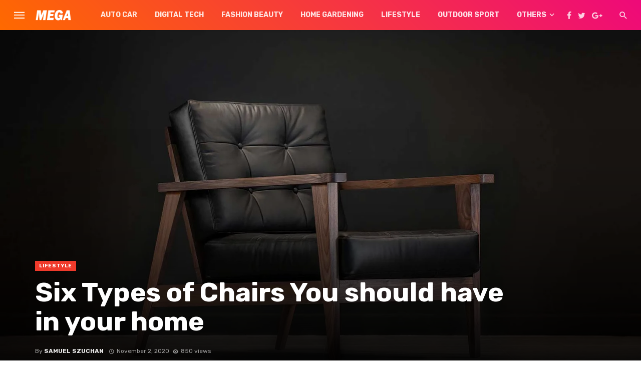

--- FILE ---
content_type: text/html; charset=UTF-8
request_url: https://meganewsmagazines.com/six-types-of-chairs-you-should-have-in-your-home/
body_size: 27162
content:
<!DOCTYPE html>
<html lang="en-US" prefix="og: https://ogp.me/ns#">
<head>
	<meta charset="UTF-8" />
    
    <meta name="viewport" content="width=device-width, initial-scale=1"/>
    
    <link rel="profile" href="https://gmpg.org/xfn/11" />
	
	<link rel="pingback" href="https://meganewsmagazines.com/xmlrpc.php">

	<script type="application/javascript">var ajaxurl = "https://meganewsmagazines.com/wp-admin/admin-ajax.php"</script>
<!-- Search Engine Optimization by Rank Math - https://rankmath.com/ -->
<title>Six Types of Chairs You should have in your home</title>
<meta name="robots" content="follow, index, max-snippet:-1, max-video-preview:-1, max-image-preview:large"/>
<link rel="canonical" href="https://meganewsmagazines.com/six-types-of-chairs-you-should-have-in-your-home/" />
<meta property="og:locale" content="en_US" />
<meta property="og:type" content="article" />
<meta property="og:title" content="Six Types of Chairs You should have in your home" />
<meta property="og:description" content="Chairs are the most important piece of furniture for any home or office. When it comes to the varieties, you can find endless options. From colors to styles, there are different kinds of chairs that you can buy for your home. In this article, we will talk about different types of must-have chairs in your home. So, let us get started… Arm Chair This is one of the most common chairs you could find in any home. With an armrest and straight back, you can buy this chair in two styles &#8211; made of wood or covered in upholstery. It [&hellip;]" />
<meta property="og:url" content="https://meganewsmagazines.com/six-types-of-chairs-you-should-have-in-your-home/" />
<meta property="og:site_name" content="Meganews" />
<meta property="article:section" content="LIFESTYLE" />
<meta property="og:updated_time" content="2020-11-05T13:39:59+08:00" />
<meta property="og:image" content="https://meganewsmagazines.com/wp-content/uploads/2020/11/Arm-Chair.jpg" />
<meta property="og:image:secure_url" content="https://meganewsmagazines.com/wp-content/uploads/2020/11/Arm-Chair.jpg" />
<meta property="og:image:width" content="1680" />
<meta property="og:image:height" content="945" />
<meta property="og:image:alt" content="Arm Chair" />
<meta property="og:image:type" content="image/jpeg" />
<meta property="article:published_time" content="2020-11-02T12:28:44+08:00" />
<meta property="article:modified_time" content="2020-11-05T13:39:59+08:00" />
<meta name="twitter:card" content="summary_large_image" />
<meta name="twitter:title" content="Six Types of Chairs You should have in your home" />
<meta name="twitter:description" content="Chairs are the most important piece of furniture for any home or office. When it comes to the varieties, you can find endless options. From colors to styles, there are different kinds of chairs that you can buy for your home. In this article, we will talk about different types of must-have chairs in your home. So, let us get started… Arm Chair This is one of the most common chairs you could find in any home. With an armrest and straight back, you can buy this chair in two styles &#8211; made of wood or covered in upholstery. It [&hellip;]" />
<meta name="twitter:image" content="https://meganewsmagazines.com/wp-content/uploads/2020/11/Arm-Chair.jpg" />
<script type="application/ld+json" class="rank-math-schema">{"@context":"https://schema.org","@graph":[{"@type":["Person","Organization"],"@id":"https://meganewsmagazines.com/#person","name":"Samuel Szuchan"},{"@type":"WebSite","@id":"https://meganewsmagazines.com/#website","url":"https://meganewsmagazines.com","name":"Samuel Szuchan","publisher":{"@id":"https://meganewsmagazines.com/#person"},"inLanguage":"en-US"},{"@type":"ImageObject","@id":"https://meganewsmagazines.com/wp-content/uploads/2020/11/Arm-Chair.jpg","url":"https://meganewsmagazines.com/wp-content/uploads/2020/11/Arm-Chair.jpg","width":"1680","height":"945","caption":"Arm Chair","inLanguage":"en-US"},{"@type":"WebPage","@id":"https://meganewsmagazines.com/six-types-of-chairs-you-should-have-in-your-home/#webpage","url":"https://meganewsmagazines.com/six-types-of-chairs-you-should-have-in-your-home/","name":"Six Types of Chairs You should have in your home","datePublished":"2020-11-02T12:28:44+08:00","dateModified":"2020-11-05T13:39:59+08:00","isPartOf":{"@id":"https://meganewsmagazines.com/#website"},"primaryImageOfPage":{"@id":"https://meganewsmagazines.com/wp-content/uploads/2020/11/Arm-Chair.jpg"},"inLanguage":"en-US"},{"@type":"Person","@id":"https://meganewsmagazines.com/six-types-of-chairs-you-should-have-in-your-home/#author","name":"Samuel Szuchan","image":{"@type":"ImageObject","@id":"https://secure.gravatar.com/avatar/6f986befdb15e8cac38b045c549f4a35?s=96&amp;d=identicon&amp;r=g","url":"https://secure.gravatar.com/avatar/6f986befdb15e8cac38b045c549f4a35?s=96&amp;d=identicon&amp;r=g","caption":"Samuel Szuchan","inLanguage":"en-US"}},{"@type":"BlogPosting","headline":"Six Types of Chairs You should have in your home","datePublished":"2020-11-02T12:28:44+08:00","dateModified":"2020-11-05T13:39:59+08:00","author":{"@id":"https://meganewsmagazines.com/six-types-of-chairs-you-should-have-in-your-home/#author","name":"Samuel Szuchan"},"publisher":{"@id":"https://meganewsmagazines.com/#person"},"description":"Chairs are the most important piece of furniture for any home or office. When it comes to the varieties, you can find endless options.","name":"Six Types of Chairs You should have in your home","@id":"https://meganewsmagazines.com/six-types-of-chairs-you-should-have-in-your-home/#richSnippet","isPartOf":{"@id":"https://meganewsmagazines.com/six-types-of-chairs-you-should-have-in-your-home/#webpage"},"image":{"@id":"https://meganewsmagazines.com/wp-content/uploads/2020/11/Arm-Chair.jpg"},"inLanguage":"en-US","mainEntityOfPage":{"@id":"https://meganewsmagazines.com/six-types-of-chairs-you-should-have-in-your-home/#webpage"}}]}</script>
<!-- /Rank Math WordPress SEO plugin -->

<link rel='dns-prefetch' href='//fonts.googleapis.com' />
<link rel="alternate" type="application/rss+xml" title="Meganews &raquo; Feed" href="https://meganewsmagazines.com/feed/" />
<script type="text/javascript">
/* <![CDATA[ */
window._wpemojiSettings = {"baseUrl":"https:\/\/s.w.org\/images\/core\/emoji\/14.0.0\/72x72\/","ext":".png","svgUrl":"https:\/\/s.w.org\/images\/core\/emoji\/14.0.0\/svg\/","svgExt":".svg","source":{"concatemoji":"https:\/\/meganewsmagazines.com\/wp-includes\/js\/wp-emoji-release.min.js?ver=6.4.7"}};
/*! This file is auto-generated */
!function(i,n){var o,s,e;function c(e){try{var t={supportTests:e,timestamp:(new Date).valueOf()};sessionStorage.setItem(o,JSON.stringify(t))}catch(e){}}function p(e,t,n){e.clearRect(0,0,e.canvas.width,e.canvas.height),e.fillText(t,0,0);var t=new Uint32Array(e.getImageData(0,0,e.canvas.width,e.canvas.height).data),r=(e.clearRect(0,0,e.canvas.width,e.canvas.height),e.fillText(n,0,0),new Uint32Array(e.getImageData(0,0,e.canvas.width,e.canvas.height).data));return t.every(function(e,t){return e===r[t]})}function u(e,t,n){switch(t){case"flag":return n(e,"\ud83c\udff3\ufe0f\u200d\u26a7\ufe0f","\ud83c\udff3\ufe0f\u200b\u26a7\ufe0f")?!1:!n(e,"\ud83c\uddfa\ud83c\uddf3","\ud83c\uddfa\u200b\ud83c\uddf3")&&!n(e,"\ud83c\udff4\udb40\udc67\udb40\udc62\udb40\udc65\udb40\udc6e\udb40\udc67\udb40\udc7f","\ud83c\udff4\u200b\udb40\udc67\u200b\udb40\udc62\u200b\udb40\udc65\u200b\udb40\udc6e\u200b\udb40\udc67\u200b\udb40\udc7f");case"emoji":return!n(e,"\ud83e\udef1\ud83c\udffb\u200d\ud83e\udef2\ud83c\udfff","\ud83e\udef1\ud83c\udffb\u200b\ud83e\udef2\ud83c\udfff")}return!1}function f(e,t,n){var r="undefined"!=typeof WorkerGlobalScope&&self instanceof WorkerGlobalScope?new OffscreenCanvas(300,150):i.createElement("canvas"),a=r.getContext("2d",{willReadFrequently:!0}),o=(a.textBaseline="top",a.font="600 32px Arial",{});return e.forEach(function(e){o[e]=t(a,e,n)}),o}function t(e){var t=i.createElement("script");t.src=e,t.defer=!0,i.head.appendChild(t)}"undefined"!=typeof Promise&&(o="wpEmojiSettingsSupports",s=["flag","emoji"],n.supports={everything:!0,everythingExceptFlag:!0},e=new Promise(function(e){i.addEventListener("DOMContentLoaded",e,{once:!0})}),new Promise(function(t){var n=function(){try{var e=JSON.parse(sessionStorage.getItem(o));if("object"==typeof e&&"number"==typeof e.timestamp&&(new Date).valueOf()<e.timestamp+604800&&"object"==typeof e.supportTests)return e.supportTests}catch(e){}return null}();if(!n){if("undefined"!=typeof Worker&&"undefined"!=typeof OffscreenCanvas&&"undefined"!=typeof URL&&URL.createObjectURL&&"undefined"!=typeof Blob)try{var e="postMessage("+f.toString()+"("+[JSON.stringify(s),u.toString(),p.toString()].join(",")+"));",r=new Blob([e],{type:"text/javascript"}),a=new Worker(URL.createObjectURL(r),{name:"wpTestEmojiSupports"});return void(a.onmessage=function(e){c(n=e.data),a.terminate(),t(n)})}catch(e){}c(n=f(s,u,p))}t(n)}).then(function(e){for(var t in e)n.supports[t]=e[t],n.supports.everything=n.supports.everything&&n.supports[t],"flag"!==t&&(n.supports.everythingExceptFlag=n.supports.everythingExceptFlag&&n.supports[t]);n.supports.everythingExceptFlag=n.supports.everythingExceptFlag&&!n.supports.flag,n.DOMReady=!1,n.readyCallback=function(){n.DOMReady=!0}}).then(function(){return e}).then(function(){var e;n.supports.everything||(n.readyCallback(),(e=n.source||{}).concatemoji?t(e.concatemoji):e.wpemoji&&e.twemoji&&(t(e.twemoji),t(e.wpemoji)))}))}((window,document),window._wpemojiSettings);
/* ]]> */
</script>
<style id='wp-emoji-styles-inline-css' type='text/css'>

	img.wp-smiley, img.emoji {
		display: inline !important;
		border: none !important;
		box-shadow: none !important;
		height: 1em !important;
		width: 1em !important;
		margin: 0 0.07em !important;
		vertical-align: -0.1em !important;
		background: none !important;
		padding: 0 !important;
	}
</style>
<link rel='stylesheet' id='wp-block-library-css' href='https://meganewsmagazines.com/wp-includes/css/dist/block-library/style.min.css?ver=6.4.7' type='text/css' media='all' />
<style id='classic-theme-styles-inline-css' type='text/css'>
/*! This file is auto-generated */
.wp-block-button__link{color:#fff;background-color:#32373c;border-radius:9999px;box-shadow:none;text-decoration:none;padding:calc(.667em + 2px) calc(1.333em + 2px);font-size:1.125em}.wp-block-file__button{background:#32373c;color:#fff;text-decoration:none}
</style>
<style id='global-styles-inline-css' type='text/css'>
body{--wp--preset--color--black: #000000;--wp--preset--color--cyan-bluish-gray: #abb8c3;--wp--preset--color--white: #ffffff;--wp--preset--color--pale-pink: #f78da7;--wp--preset--color--vivid-red: #cf2e2e;--wp--preset--color--luminous-vivid-orange: #ff6900;--wp--preset--color--luminous-vivid-amber: #fcb900;--wp--preset--color--light-green-cyan: #7bdcb5;--wp--preset--color--vivid-green-cyan: #00d084;--wp--preset--color--pale-cyan-blue: #8ed1fc;--wp--preset--color--vivid-cyan-blue: #0693e3;--wp--preset--color--vivid-purple: #9b51e0;--wp--preset--gradient--vivid-cyan-blue-to-vivid-purple: linear-gradient(135deg,rgba(6,147,227,1) 0%,rgb(155,81,224) 100%);--wp--preset--gradient--light-green-cyan-to-vivid-green-cyan: linear-gradient(135deg,rgb(122,220,180) 0%,rgb(0,208,130) 100%);--wp--preset--gradient--luminous-vivid-amber-to-luminous-vivid-orange: linear-gradient(135deg,rgba(252,185,0,1) 0%,rgba(255,105,0,1) 100%);--wp--preset--gradient--luminous-vivid-orange-to-vivid-red: linear-gradient(135deg,rgba(255,105,0,1) 0%,rgb(207,46,46) 100%);--wp--preset--gradient--very-light-gray-to-cyan-bluish-gray: linear-gradient(135deg,rgb(238,238,238) 0%,rgb(169,184,195) 100%);--wp--preset--gradient--cool-to-warm-spectrum: linear-gradient(135deg,rgb(74,234,220) 0%,rgb(151,120,209) 20%,rgb(207,42,186) 40%,rgb(238,44,130) 60%,rgb(251,105,98) 80%,rgb(254,248,76) 100%);--wp--preset--gradient--blush-light-purple: linear-gradient(135deg,rgb(255,206,236) 0%,rgb(152,150,240) 100%);--wp--preset--gradient--blush-bordeaux: linear-gradient(135deg,rgb(254,205,165) 0%,rgb(254,45,45) 50%,rgb(107,0,62) 100%);--wp--preset--gradient--luminous-dusk: linear-gradient(135deg,rgb(255,203,112) 0%,rgb(199,81,192) 50%,rgb(65,88,208) 100%);--wp--preset--gradient--pale-ocean: linear-gradient(135deg,rgb(255,245,203) 0%,rgb(182,227,212) 50%,rgb(51,167,181) 100%);--wp--preset--gradient--electric-grass: linear-gradient(135deg,rgb(202,248,128) 0%,rgb(113,206,126) 100%);--wp--preset--gradient--midnight: linear-gradient(135deg,rgb(2,3,129) 0%,rgb(40,116,252) 100%);--wp--preset--font-size--small: 13px;--wp--preset--font-size--medium: 20px;--wp--preset--font-size--large: 36px;--wp--preset--font-size--x-large: 42px;--wp--preset--spacing--20: 0.44rem;--wp--preset--spacing--30: 0.67rem;--wp--preset--spacing--40: 1rem;--wp--preset--spacing--50: 1.5rem;--wp--preset--spacing--60: 2.25rem;--wp--preset--spacing--70: 3.38rem;--wp--preset--spacing--80: 5.06rem;--wp--preset--shadow--natural: 6px 6px 9px rgba(0, 0, 0, 0.2);--wp--preset--shadow--deep: 12px 12px 50px rgba(0, 0, 0, 0.4);--wp--preset--shadow--sharp: 6px 6px 0px rgba(0, 0, 0, 0.2);--wp--preset--shadow--outlined: 6px 6px 0px -3px rgba(255, 255, 255, 1), 6px 6px rgba(0, 0, 0, 1);--wp--preset--shadow--crisp: 6px 6px 0px rgba(0, 0, 0, 1);}:where(.is-layout-flex){gap: 0.5em;}:where(.is-layout-grid){gap: 0.5em;}body .is-layout-flow > .alignleft{float: left;margin-inline-start: 0;margin-inline-end: 2em;}body .is-layout-flow > .alignright{float: right;margin-inline-start: 2em;margin-inline-end: 0;}body .is-layout-flow > .aligncenter{margin-left: auto !important;margin-right: auto !important;}body .is-layout-constrained > .alignleft{float: left;margin-inline-start: 0;margin-inline-end: 2em;}body .is-layout-constrained > .alignright{float: right;margin-inline-start: 2em;margin-inline-end: 0;}body .is-layout-constrained > .aligncenter{margin-left: auto !important;margin-right: auto !important;}body .is-layout-constrained > :where(:not(.alignleft):not(.alignright):not(.alignfull)){max-width: var(--wp--style--global--content-size);margin-left: auto !important;margin-right: auto !important;}body .is-layout-constrained > .alignwide{max-width: var(--wp--style--global--wide-size);}body .is-layout-flex{display: flex;}body .is-layout-flex{flex-wrap: wrap;align-items: center;}body .is-layout-flex > *{margin: 0;}body .is-layout-grid{display: grid;}body .is-layout-grid > *{margin: 0;}:where(.wp-block-columns.is-layout-flex){gap: 2em;}:where(.wp-block-columns.is-layout-grid){gap: 2em;}:where(.wp-block-post-template.is-layout-flex){gap: 1.25em;}:where(.wp-block-post-template.is-layout-grid){gap: 1.25em;}.has-black-color{color: var(--wp--preset--color--black) !important;}.has-cyan-bluish-gray-color{color: var(--wp--preset--color--cyan-bluish-gray) !important;}.has-white-color{color: var(--wp--preset--color--white) !important;}.has-pale-pink-color{color: var(--wp--preset--color--pale-pink) !important;}.has-vivid-red-color{color: var(--wp--preset--color--vivid-red) !important;}.has-luminous-vivid-orange-color{color: var(--wp--preset--color--luminous-vivid-orange) !important;}.has-luminous-vivid-amber-color{color: var(--wp--preset--color--luminous-vivid-amber) !important;}.has-light-green-cyan-color{color: var(--wp--preset--color--light-green-cyan) !important;}.has-vivid-green-cyan-color{color: var(--wp--preset--color--vivid-green-cyan) !important;}.has-pale-cyan-blue-color{color: var(--wp--preset--color--pale-cyan-blue) !important;}.has-vivid-cyan-blue-color{color: var(--wp--preset--color--vivid-cyan-blue) !important;}.has-vivid-purple-color{color: var(--wp--preset--color--vivid-purple) !important;}.has-black-background-color{background-color: var(--wp--preset--color--black) !important;}.has-cyan-bluish-gray-background-color{background-color: var(--wp--preset--color--cyan-bluish-gray) !important;}.has-white-background-color{background-color: var(--wp--preset--color--white) !important;}.has-pale-pink-background-color{background-color: var(--wp--preset--color--pale-pink) !important;}.has-vivid-red-background-color{background-color: var(--wp--preset--color--vivid-red) !important;}.has-luminous-vivid-orange-background-color{background-color: var(--wp--preset--color--luminous-vivid-orange) !important;}.has-luminous-vivid-amber-background-color{background-color: var(--wp--preset--color--luminous-vivid-amber) !important;}.has-light-green-cyan-background-color{background-color: var(--wp--preset--color--light-green-cyan) !important;}.has-vivid-green-cyan-background-color{background-color: var(--wp--preset--color--vivid-green-cyan) !important;}.has-pale-cyan-blue-background-color{background-color: var(--wp--preset--color--pale-cyan-blue) !important;}.has-vivid-cyan-blue-background-color{background-color: var(--wp--preset--color--vivid-cyan-blue) !important;}.has-vivid-purple-background-color{background-color: var(--wp--preset--color--vivid-purple) !important;}.has-black-border-color{border-color: var(--wp--preset--color--black) !important;}.has-cyan-bluish-gray-border-color{border-color: var(--wp--preset--color--cyan-bluish-gray) !important;}.has-white-border-color{border-color: var(--wp--preset--color--white) !important;}.has-pale-pink-border-color{border-color: var(--wp--preset--color--pale-pink) !important;}.has-vivid-red-border-color{border-color: var(--wp--preset--color--vivid-red) !important;}.has-luminous-vivid-orange-border-color{border-color: var(--wp--preset--color--luminous-vivid-orange) !important;}.has-luminous-vivid-amber-border-color{border-color: var(--wp--preset--color--luminous-vivid-amber) !important;}.has-light-green-cyan-border-color{border-color: var(--wp--preset--color--light-green-cyan) !important;}.has-vivid-green-cyan-border-color{border-color: var(--wp--preset--color--vivid-green-cyan) !important;}.has-pale-cyan-blue-border-color{border-color: var(--wp--preset--color--pale-cyan-blue) !important;}.has-vivid-cyan-blue-border-color{border-color: var(--wp--preset--color--vivid-cyan-blue) !important;}.has-vivid-purple-border-color{border-color: var(--wp--preset--color--vivid-purple) !important;}.has-vivid-cyan-blue-to-vivid-purple-gradient-background{background: var(--wp--preset--gradient--vivid-cyan-blue-to-vivid-purple) !important;}.has-light-green-cyan-to-vivid-green-cyan-gradient-background{background: var(--wp--preset--gradient--light-green-cyan-to-vivid-green-cyan) !important;}.has-luminous-vivid-amber-to-luminous-vivid-orange-gradient-background{background: var(--wp--preset--gradient--luminous-vivid-amber-to-luminous-vivid-orange) !important;}.has-luminous-vivid-orange-to-vivid-red-gradient-background{background: var(--wp--preset--gradient--luminous-vivid-orange-to-vivid-red) !important;}.has-very-light-gray-to-cyan-bluish-gray-gradient-background{background: var(--wp--preset--gradient--very-light-gray-to-cyan-bluish-gray) !important;}.has-cool-to-warm-spectrum-gradient-background{background: var(--wp--preset--gradient--cool-to-warm-spectrum) !important;}.has-blush-light-purple-gradient-background{background: var(--wp--preset--gradient--blush-light-purple) !important;}.has-blush-bordeaux-gradient-background{background: var(--wp--preset--gradient--blush-bordeaux) !important;}.has-luminous-dusk-gradient-background{background: var(--wp--preset--gradient--luminous-dusk) !important;}.has-pale-ocean-gradient-background{background: var(--wp--preset--gradient--pale-ocean) !important;}.has-electric-grass-gradient-background{background: var(--wp--preset--gradient--electric-grass) !important;}.has-midnight-gradient-background{background: var(--wp--preset--gradient--midnight) !important;}.has-small-font-size{font-size: var(--wp--preset--font-size--small) !important;}.has-medium-font-size{font-size: var(--wp--preset--font-size--medium) !important;}.has-large-font-size{font-size: var(--wp--preset--font-size--large) !important;}.has-x-large-font-size{font-size: var(--wp--preset--font-size--x-large) !important;}
.wp-block-navigation a:where(:not(.wp-element-button)){color: inherit;}
:where(.wp-block-post-template.is-layout-flex){gap: 1.25em;}:where(.wp-block-post-template.is-layout-grid){gap: 1.25em;}
:where(.wp-block-columns.is-layout-flex){gap: 2em;}:where(.wp-block-columns.is-layout-grid){gap: 2em;}
.wp-block-pullquote{font-size: 1.5em;line-height: 1.6;}
</style>
<link rel='stylesheet' id='bkswcss-css' href='https://meganewsmagazines.com/wp-content/plugins/tnm-shortcode/css/shortcode.css?ver=6.4.7' type='text/css' media='all' />
<link rel='stylesheet' id='thenextmag_vendors-css' href='https://meganewsmagazines.com/wp-content/themes/the-next-mag/css/vendors.css?ver=6.4.7' type='text/css' media='all' />
<link rel='stylesheet' id='thenextmag-style-css' href='https://meganewsmagazines.com/wp-content/themes/the-next-mag/css/style.css?ver=6.4.7' type='text/css' media='all' />
<style id='thenextmag-style-inline-css' type='text/css'>
.header-1 .header-main, 
                                        .header-2 .header-main, 
                                        .header-3 .site-header,
                                        .header-4 .navigation-bar,
                                        .header-5 .navigation-bar,
                                        .header-6 .navigation-bar,
                                        .header-7 .header-main,
                                        .header-8 .header-main,
                                        .header-9 .site-header
                                        {background: #ee0979;
                                        background: -webkit-linear-gradient(225deg, #ee0979 0, #ff6a00 100%);
                                        background: linear-gradient(225deg, #ee0979 0, #ff6a00 100%);}.sticky-header.is-fixed > .navigation-bar
                                        {background: #ee0979;
                                        background: -webkit-linear-gradient(225deg, #ee0979 0, #ff6a00 100%);
                                        background: linear-gradient(225deg, #ee0979 0, #ff6a00 100%);}#mnmd-mobile-header
                                        {background: #ee0979;
                                        background: -webkit-linear-gradient(225deg, #ee0979 0, #ff6a00 100%);
                                        background: linear-gradient(225deg, #ee0979 0, #ff6a00 100%);}::selection {color: #FFF; background: #EF3A2B;}::-webkit-selection {color: #FFF; background: #EF3A2B;}
                            .post--vertical-thumb-background-point-circle .post__thumb:before {--background-shadow: #EF3A2B;} .pattern-circle-background-stripe:before {
                            background: repeating-linear-gradient(45deg, transparent, transparent 6px, #EF3A2B 6px, #EF3A2B 12px);}.navigation--main .sub-menu li:hover>a, a, a:hover, a:focus, a:active, .color-primary, .site-title, .mnmd-widget-indexed-posts-b .posts-list > li .post__title:after,
            .author-box .author-name a, 
            .woocommerce div.product p.price, .woocommerce div.product span.price,
            .woocommerce-message::before, .woocommerce-info::before, .woocommerce-error::before, .woocommerce-downloads .woocommerce-info:before,
            .woocommerce table.shop_table a.remove:hover, .woocommerce.widget .woocommerce-mini-cart  a.remove_from_cart_button:hover,
            .woocommerce-MyAccount-navigation .woocommerce-MyAccount-navigation-link.is-active a,
            .woocommerce-MyAccount-navigation .woocommerce-MyAccount-navigation-link a:hover,
            .woocommerce.widget_product_tag_cloud .tagcloud a:hover,
            .wc-block-grid__product-rating .star-rating span:before, .wc-block-grid__product-rating .wc-block-grid__product-rating__stars span:before,
            .woocommerce .star-rating span::before
            {color: #EF3A2B;}.mnmd-featured-block-m.background-primary .post--horizontal-reverse-fullwidth .post__text:before, .mnmd-featured-block-l.background-primary .section-main .post-sub, .mnmd-featured-block-r.mnmd-featured-block-r-has-background-theme:after, .mnmd-widget-indexed-posts-a .posts-list>li .post__thumb:after, .btn-rectangle-large, .post-no-thumb-space-large, .post--horizontal-read-more-rotate .post__text-column.post__text-button:before, .mnmd-posts-block-q .section-sub .post-sub .post-sub-wrap:before, .background-hover-fixed:before, .post--overlay-text-style-card .post__readmore:hover a, .post--overlay-background-theme .background-img:after, .category-tile__name, .cat-0.cat-theme-bg.cat-theme-bg, .primary-bg-color, .navigation--main > li > a:before, .mnmd-pagination__item-current, .mnmd-pagination__item-current:hover, 
            .mnmd-pagination__item-current:focus, .mnmd-pagination__item-current:active, .mnmd-pagination--next-n-prev .mnmd-pagination__links a:last-child .mnmd-pagination__item,
            .subscribe-form__fields input[type='submit'], .has-overlap-bg:before, .post__cat--bg, a.post__cat--bg, .entry-cat--bg, a.entry-cat--bg, 
            .comments-count-box, .mnmd-widget--box .widget__title,  .posts-list > li .post__thumb:after, 
            .widget_calendar td a:before, .widget_calendar #today, .widget_calendar #today a, .entry-action-btn, .posts-navigation__label:before, 
            .comment-form .form-submit input[type='submit'], .mnmd-carousel-dots-b .swiper-pagination-bullet-active,
             .site-header--side-logo .header-logo:not(.header-logo--mobile), .list-square-bullet > li > *:before, .list-square-bullet-exclude-first > li:not(:first-child) > *:before,
             .btn-primary, .btn-primary:active, .btn-primary:focus, .btn-primary:hover, 
             .btn-primary.active.focus, .btn-primary.active:focus, .btn-primary.active:hover, .btn-primary:active.focus, .btn-primary:active:focus, .btn-primary:active:hover,
             .woocommerce .wp-block-button:not(.wc-block-grid__product-add-to-cart) .wp-block-button__link,
             .woocommerce .wp-block-button:not(.wc-block-grid__product-add-to-cart) .wp-block-button__link,
            .woocommerce .wc-block-grid__product .wp-block-button__link:hover,
            .woocommerce #respond input#submit:hover, .woocommerce a.button:hover, .woocommerce button.button:hover, .woocommerce input.button:hover,
            .editor-styles-wrapper .wc-block-grid__products .wc-block-grid__product .wc-block-grid__product-onsale, .wc-block-grid__product-onsale,
            .woocommerce ul.products li.product .onsale,
            .woocommerce nav.woocommerce-pagination ul li a:focus, .woocommerce nav.woocommerce-pagination ul li a:hover, .woocommerce nav.woocommerce-pagination ul li span.current,
            .woocommerce span.onsale, .woocommerce div.product .woocommerce-tabs ul.tabs li.active, 
            .woocommerce-Tabs-panel .comment-reply-title:before,.woocommerce a.button.alt, .woocommerce a.button.alt:hover,
            .woocommerce button.button.alt, .woocommerce button.button.alt:hover, .woocommerce-account .addresses .title a.edit,
            .woocommerce-message a.button, .woocommerce-downloads .woocommerce-Message a.button,
            .woocommerce button.button,
            .woocommerce a.button.wc-backward,
            .woocommerce .widget_shopping_cart .buttons a, .woocommerce.widget_shopping_cart .buttons a,
            .woocommerce.widget_product_search .woocommerce-product-search button,
            .atbs-style-page-content-store .wp-block-cover .wp-block-button__link,
            .woocommerce ul.products li.product .onsale,
            .woocommerce .wc-block-grid__product .wp-block-button__link:hover,
            .woocommerce button.button, .woocommerce a.button.wc-backward,
            .atbs-style-page-content-store .wp-block-button__link:hover,
            .woocommerce div.product form.cart .button:hover
            {background-color: #EF3A2B;}.site-header--skin-4 .navigation--main > li > a:before
            {background-color: #EF3A2B !important;}.post-score-hexagon .hexagon-svg g path
            {fill: #EF3A2B;}.mnmd-featured-block-r.mnmd-featured-block-r-has-background-theme .section-sub, .has-overlap-frame:before, .mnmd-gallery-slider .fotorama__thumb-border, .bypostauthor > .comment-body .comment-author > img
            {border-color: #EF3A2B;}.mnmd-pagination--next-n-prev .mnmd-pagination__links a:last-child .mnmd-pagination__item:after
            {border-left-color: #EF3A2B;}.bk-preload-wrapper:after, .comments-count-box:before, .woocommerce-error, .woocommerce-message, .woocommerce-info
            {border-top-color: #EF3A2B;}.bk-preload-wrapper:after
            {border-bottom-color: #EF3A2B;}.navigation--offcanvas li > a:after
            {border-right-color: #EF3A2B;}.post--single-cover-gradient .single-header
            {
                background-image: -webkit-linear-gradient( bottom , #EF3A2B 0%, rgba(252, 60, 45, 0.7) 50%, rgba(252, 60, 45, 0) 100%);
                background-image: linear-gradient(to top, #EF3A2B 0%, rgba(252, 60, 45, 0.7) 50%, rgba(252, 60, 45, 0) 100%);
            }.subscribe-form__fields input[type='submit']:hover,
            .comment-form .form-submit input[type='submit']:active, .comment-form .form-submit input[type='submit']:focus, .comment-form .form-submit input[type='submit']:hover
            {background-color: #ef392b;}mnmd-video-box__playlist .is-playing .post__thumb:after { content: 'Now playing'; }
                                        .cat-322.cat-theme.cat-theme, 
                                        .cat-322 a:hover .cat-icon
                    {color: #0c2461 !important;}.cat-322 .cat-theme-bg,
                                        .cat-322.cat-theme-bg.cat-theme-bg,
                                        .navigation--main > li.menu-item-cat-322 > a:before,
                                        .cat-322.post--featured-a .post__text:before,
                                        .mnmd-carousel-b .cat-322 .post__text:before,
                                        .cat-322 .has-overlap-bg:before,
                                        .cat-322.post--content-overlap .overlay-content__inner:before
                    {background-color: #0c2461 !important;}.cat-322 .cat-theme-border,
                                        .cat-322.cat-theme-border.cat-theme-border,
                                        .mnmd-featured-block-a .main-post.cat-322:before,
                                        .cat-322 .category-tile__inner:before,
                                        .cat-322 .has-overlap-frame:before,
                                        .navigation--offcanvas li.menu-item-cat-322 > a:after,
                                        .mnmd-featured-block-a .main-post:before
                    {border-color: #0c2461 !important;}.post--single-cover-gradient.cat-322 .single-header
                    {
                    background-image: -webkit-linear-gradient( bottom , #0c2461 0%, rgba(25, 79, 176, 0.7) 50%, rgba(25, 79, 176, 0) 100%);
                    background-image: linear-gradient(to top, #0c2461 0%, rgba(25, 79, 176, 0.7) 50%, rgba(25, 79, 176, 0) 100%);
                    }
                                        .cat-205.cat-theme.cat-theme, 
                                        .cat-205 a:hover .cat-icon
                    {color: #ea2027 !important;}.cat-205 .cat-theme-bg,
                                        .cat-205.cat-theme-bg.cat-theme-bg,
                                        .navigation--main > li.menu-item-cat-205 > a:before,
                                        .cat-205.post--featured-a .post__text:before,
                                        .mnmd-carousel-b .cat-205 .post__text:before,
                                        .cat-205 .has-overlap-bg:before,
                                        .cat-205.post--content-overlap .overlay-content__inner:before
                    {background-color: #ea2027 !important;}.cat-205 .cat-theme-border,
                                        .cat-205.cat-theme-border.cat-theme-border,
                                        .mnmd-featured-block-a .main-post.cat-205:before,
                                        .cat-205 .category-tile__inner:before,
                                        .cat-205 .has-overlap-frame:before,
                                        .navigation--offcanvas li.menu-item-cat-205 > a:after,
                                        .mnmd-featured-block-a .main-post:before
                    {border-color: #ea2027 !important;}.post--single-cover-gradient.cat-205 .single-header
                    {
                    background-image: -webkit-linear-gradient( bottom , #ea2027 0%, rgba(25, 79, 176, 0.7) 50%, rgba(25, 79, 176, 0) 100%);
                    background-image: linear-gradient(to top, #ea2027 0%, rgba(25, 79, 176, 0.7) 50%, rgba(25, 79, 176, 0) 100%);
                    }
                                        .cat-328.cat-theme.cat-theme, 
                                        .cat-328 a:hover .cat-icon
                    {color: #9f85de !important;}.cat-328 .cat-theme-bg,
                                        .cat-328.cat-theme-bg.cat-theme-bg,
                                        .navigation--main > li.menu-item-cat-328 > a:before,
                                        .cat-328.post--featured-a .post__text:before,
                                        .mnmd-carousel-b .cat-328 .post__text:before,
                                        .cat-328 .has-overlap-bg:before,
                                        .cat-328.post--content-overlap .overlay-content__inner:before
                    {background-color: #9f85de !important;}.cat-328 .cat-theme-border,
                                        .cat-328.cat-theme-border.cat-theme-border,
                                        .mnmd-featured-block-a .main-post.cat-328:before,
                                        .cat-328 .category-tile__inner:before,
                                        .cat-328 .has-overlap-frame:before,
                                        .navigation--offcanvas li.menu-item-cat-328 > a:after,
                                        .mnmd-featured-block-a .main-post:before
                    {border-color: #9f85de !important;}.post--single-cover-gradient.cat-328 .single-header
                    {
                    background-image: -webkit-linear-gradient( bottom , #9f85de 0%, rgba(25, 79, 176, 0.7) 50%, rgba(25, 79, 176, 0) 100%);
                    background-image: linear-gradient(to top, #9f85de 0%, rgba(25, 79, 176, 0.7) 50%, rgba(25, 79, 176, 0) 100%);
                    }
</style>
<link rel='stylesheet' id='redux-google-fonts-tnm_option-css' href='https://fonts.googleapis.com/css?family=Rubik%3A300%2C400%2C500%2C600%2C700%2C800%2C900%2C300italic%2C400italic%2C500italic%2C600italic%2C700italic%2C800italic%2C900italic&#038;subset=latin&#038;ver=1688085978' type='text/css' media='all' />
<script type="text/javascript" src="https://meganewsmagazines.com/wp-includes/js/jquery/jquery.min.js?ver=3.7.1" id="jquery-core-js"></script>
<script type="text/javascript" src="https://meganewsmagazines.com/wp-includes/js/jquery/jquery-migrate.min.js?ver=3.4.1" id="jquery-migrate-js"></script>
<link rel="https://api.w.org/" href="https://meganewsmagazines.com/wp-json/" /><link rel="alternate" type="application/json" href="https://meganewsmagazines.com/wp-json/wp/v2/posts/3347" /><link rel="EditURI" type="application/rsd+xml" title="RSD" href="https://meganewsmagazines.com/xmlrpc.php?rsd" />
<meta name="generator" content="WordPress 6.4.7" />
<link rel='shortlink' href='https://meganewsmagazines.com/?p=3347' />
<link rel="alternate" type="application/json+oembed" href="https://meganewsmagazines.com/wp-json/oembed/1.0/embed?url=https%3A%2F%2Fmeganewsmagazines.com%2Fsix-types-of-chairs-you-should-have-in-your-home%2F" />
<link rel="alternate" type="text/xml+oembed" href="https://meganewsmagazines.com/wp-json/oembed/1.0/embed?url=https%3A%2F%2Fmeganewsmagazines.com%2Fsix-types-of-chairs-you-should-have-in-your-home%2F&#038;format=xml" />
<link rel="icon" href="https://meganewsmagazines.com/wp-content/uploads/2020/03/cropped-favicon-1-32x32.png" sizes="32x32" />
<link rel="icon" href="https://meganewsmagazines.com/wp-content/uploads/2020/03/cropped-favicon-1-192x192.png" sizes="192x192" />
<link rel="apple-touch-icon" href="https://meganewsmagazines.com/wp-content/uploads/2020/03/cropped-favicon-1-180x180.png" />
<meta name="msapplication-TileImage" content="https://meganewsmagazines.com/wp-content/uploads/2020/03/cropped-favicon-1-270x270.png" />
<style type="text/css" title="dynamic-css" class="options-output">body{font-family:Rubik,Arial, Helvetica, sans-serif;}.navigation, .woocommerce-MyAccount-navigation .woocommerce-MyAccount-navigation-link a{font-family:Rubik,Arial, Helvetica, sans-serif;}.page-heading__title, .post__title, .entry-title, h1, h2, h3, h4, h5, h6, .h1, .h2, .h3, .h4, .h5, .h6, .text-font-primary, .social-tile__title, .widget_recent_comments .recentcomments > a, .widget_recent_entries li > a, .modal-title.modal-title, .author-box .author-name a, .comment-author, .widget_calendar caption, .widget_categories li>a, .widget_meta ul, .widget_recent_comments .recentcomments>a, .widget_recent_entries li>a, .widget_pages li>a,
            .atbs-style-page-content-store .wc-block-grid__product .wc-block-grid__product-title, .woocommerce div.product .product_title, .woocommerce div.product p.price, .woocommerce div.product span.price, .woocommerce-Tabs-panel h2, .product.type-product .products h2,
            .woocommerce div.product .woocommerce-tabs ul.tabs li a, .woocommerce table.shop_table thead th, .woocommerce table.shop_table .woocommerce-cart-form__cart-item td,
            .woocommerce .cart-collaterals table.shop_table th, .woocommerce-page .cart-collaterals table.shop_table th, .woocommerce .cart-collaterals table.shop_table td, .woocommerce-page .cart-collaterals table.shop_table td,
            .woocommerce.widget ul.cart_list li a, .woocommerce.widget ul.product_list_widget li a, .woocommerce.widget .woocommerce-Price-amount.amount, .woocommerce.widget ul.products li.product .price .amount,
            .widget.widget_product_categories ul li a, .woocommerce table.shop_table.woocommerce-checkout-review-order-table td, .woocommerce table.shop_table.woocommerce-checkout-review-order-table th,
            .woocommerce ul#shipping_method .amount, .woocommerce ul#shipping_method li label, .atbs-style-page-content-store .wp-block-cover p.has-large-font-size, .woocommerce-edit-account .woocommerce-EditAccountForm legend{font-family:Rubik,Arial, Helvetica, sans-serif;}.text-font-secondary, .block-heading__subtitle, .widget_nav_menu ul, .navigation .sub-menu, .typography-copy blockquote, .comment-content blockquote{font-family:Rubik,Arial, Helvetica, sans-serif;}.mobile-header-btn, .navigation-bar-btn, .menu, .mnmd-mega-menu__inner > .sub-menu > li > a, .meta-text, a.meta-text, .meta-font, a.meta-font, .text-font-tertiary, .block-heading, .block-heading__title, .block-heading-tabs, .block-heading-tabs > li > a, input[type="button"]:not(.btn), input[type="reset"]:not(.btn), input[type="submit"]:not(.btn), .btn, label, .category-tile__name, .page-nav, .post-score, .post-score-hexagon .post-score-value, .post__cat, a.post__cat, .entry-cat, a.entry-cat, .read-more-link, .post__meta, .entry-meta, .entry-author__name, a.entry-author__name, .comments-count-box, .widget__title-text, .mnmd-widget-indexed-posts-a .posts-list > li .post__thumb:after, .mnmd-widget-indexed-posts-b .posts-list > li .post__title:after, .mnmd-widget-indexed-posts-c .list-index, .social-tile__count, .widget_recent_comments .comment-author-link, .mnmd-video-box__playlist .is-playing .post__thumb:after, .mnmd-posts-listing-a .cat-title, .mnmd-news-ticker__heading, .post-sharing__title, .post-sharing--simple .sharing-btn, .entry-action-btn, .entry-tags-title, .post-categories__title, .posts-navigation__label, .comments-title, .comments-title__text, .comments-title .add-comment, .comment-metadata, .comment-metadata a, .comment-reply-link, .comment-reply-title, .countdown__digit, .modal-title, .comment-reply-title, .comment-meta, .comment .reply, .wp-caption, .gallery-caption, .widget-title, .btn, .logged-in-as, .countdown__digit, .mnmd-widget-indexed-posts-a .posts-list>li .post__thumb:after, .mnmd-widget-indexed-posts-b .posts-list>li .post__title:after, .mnmd-widget-indexed-posts-c .list-index, .mnmd-horizontal-list .index, .mnmd-pagination, .mnmd-pagination--next-n-prev .mnmd-pagination__label,
            .woocommerce ul.products li.product .onsale, .atbs-style-page-content-store .wp-block-button, .woocommerce ul.products li.product .button, .woocommerce div.product form.cart .button, .woocommerce a.button,
            .woocommerce div.product .product_meta > span, .woocommerce-page table.cart td.actions .coupon button.button, .checkout_coupon.woocommerce-form-coupon button, .woocommerce-cart .woocommerce-cart-form button.button,
            .woocommerce #payment #place_order.button, .woocommerce-page #payment #place_order.button, .woocommerce .woocommerce-ordering select, .woocommerce .woocommerce-result-count,
            .woocommerce nav.woocommerce-pagination ul li a, .woocommerce nav.woocommerce-pagination ul li span, .woocommerce a.added_to_cart, .woocommerce-account .addresses .title a.edit{font-family:Rubik,Arial, Helvetica, sans-serif;}.page-coming-soon .background-img>.background-img{background-image:url('https://meganewsmagazines.com/wp-content/uploads/2020/04/Robert-Kiyosaki-Net-Worth.jpg');}</style>    
    <!-- Schema meta -->
        <script type="application/ld+json">
{
          "@context": "http://schema.org",
          "@type": "NewsArticle",
          "mainEntityOfPage": {
            "@type": "WebPage",
            "@id": "https://meganewsmagazines.com/six-types-of-chairs-you-should-have-in-your-home/"
          },
          "headline": "Six Types of Chairs You should have in your home",
          "image": [
            "https://meganewsmagazines.com/wp-content/uploads/2020/11/Arm-Chair.jpg"
           ],
          "datePublished": "2020-11-02T12:28:44+00:00",
          "dateModified": "2020-11-05T13:39:59+08:00",
          "author": {
            "@type": "Person",
            "name": "Samuel Szuchan"
          },
           "publisher": {
            "@type": "Organization",
            "name": "Meganews",
            "logo": {
              "@type": "ImageObject",
              "url": "https://meganewsmagazines.com/wp-content/uploads/2020/09/mega.png"
            }
          },
          "description": ""
        }
        </script>
            <script type="application/javascript">var ajaxurl = "https://meganewsmagazines.com/wp-admin/admin-ajax.php"</script>
<!-- Search Engine Optimization by Rank Math - https://rankmath.com/ -->
<title>Six Types of Chairs You should have in your home</title>
<meta name="robots" content="follow, index, max-snippet:-1, max-video-preview:-1, max-image-preview:large"/>
<link rel="canonical" href="https://meganewsmagazines.com/six-types-of-chairs-you-should-have-in-your-home/" />
<meta property="og:locale" content="en_US" />
<meta property="og:type" content="article" />
<meta property="og:title" content="Six Types of Chairs You should have in your home" />
<meta property="og:description" content="Chairs are the most important piece of furniture for any home or office. When it comes to the varieties, you can find endless options. From colors to styles, there are different kinds of chairs that you can buy for your home. In this article, we will talk about different types of must-have chairs in your home. So, let us get started… Arm Chair This is one of the most common chairs you could find in any home. With an armrest and straight back, you can buy this chair in two styles &#8211; made of wood or covered in upholstery. It [&hellip;]" />
<meta property="og:url" content="https://meganewsmagazines.com/six-types-of-chairs-you-should-have-in-your-home/" />
<meta property="og:site_name" content="Meganews" />
<meta property="article:section" content="LIFESTYLE" />
<meta property="og:updated_time" content="2020-11-05T13:39:59+08:00" />
<meta property="og:image" content="https://meganewsmagazines.com/wp-content/uploads/2020/11/Arm-Chair.jpg" />
<meta property="og:image:secure_url" content="https://meganewsmagazines.com/wp-content/uploads/2020/11/Arm-Chair.jpg" />
<meta property="og:image:width" content="1680" />
<meta property="og:image:height" content="945" />
<meta property="og:image:alt" content="Arm Chair" />
<meta property="og:image:type" content="image/jpeg" />
<meta property="article:published_time" content="2020-11-02T12:28:44+08:00" />
<meta property="article:modified_time" content="2020-11-05T13:39:59+08:00" />
<meta name="twitter:card" content="summary_large_image" />
<meta name="twitter:title" content="Six Types of Chairs You should have in your home" />
<meta name="twitter:description" content="Chairs are the most important piece of furniture for any home or office. When it comes to the varieties, you can find endless options. From colors to styles, there are different kinds of chairs that you can buy for your home. In this article, we will talk about different types of must-have chairs in your home. So, let us get started… Arm Chair This is one of the most common chairs you could find in any home. With an armrest and straight back, you can buy this chair in two styles &#8211; made of wood or covered in upholstery. It [&hellip;]" />
<meta name="twitter:image" content="https://meganewsmagazines.com/wp-content/uploads/2020/11/Arm-Chair.jpg" />
<script type="application/ld+json" class="rank-math-schema">{"@context":"https://schema.org","@graph":[{"@type":["Person","Organization"],"@id":"https://meganewsmagazines.com/#person","name":"Samuel Szuchan"},{"@type":"WebSite","@id":"https://meganewsmagazines.com/#website","url":"https://meganewsmagazines.com","name":"Samuel Szuchan","publisher":{"@id":"https://meganewsmagazines.com/#person"},"inLanguage":"en-US"},{"@type":"ImageObject","@id":"https://meganewsmagazines.com/wp-content/uploads/2020/11/Arm-Chair.jpg","url":"https://meganewsmagazines.com/wp-content/uploads/2020/11/Arm-Chair.jpg","width":"1680","height":"945","caption":"Arm Chair","inLanguage":"en-US"},{"@type":"WebPage","@id":"https://meganewsmagazines.com/six-types-of-chairs-you-should-have-in-your-home/#webpage","url":"https://meganewsmagazines.com/six-types-of-chairs-you-should-have-in-your-home/","name":"Six Types of Chairs You should have in your home","datePublished":"2020-11-02T12:28:44+08:00","dateModified":"2020-11-05T13:39:59+08:00","isPartOf":{"@id":"https://meganewsmagazines.com/#website"},"primaryImageOfPage":{"@id":"https://meganewsmagazines.com/wp-content/uploads/2020/11/Arm-Chair.jpg"},"inLanguage":"en-US"},{"@type":"Person","@id":"https://meganewsmagazines.com/six-types-of-chairs-you-should-have-in-your-home/#author","name":"Samuel Szuchan","image":{"@type":"ImageObject","@id":"https://secure.gravatar.com/avatar/6f986befdb15e8cac38b045c549f4a35?s=96&amp;d=identicon&amp;r=g","url":"https://secure.gravatar.com/avatar/6f986befdb15e8cac38b045c549f4a35?s=96&amp;d=identicon&amp;r=g","caption":"Samuel Szuchan","inLanguage":"en-US"}},{"@type":"BlogPosting","headline":"Six Types of Chairs You should have in your home","datePublished":"2020-11-02T12:28:44+08:00","dateModified":"2020-11-05T13:39:59+08:00","author":{"@id":"https://meganewsmagazines.com/six-types-of-chairs-you-should-have-in-your-home/#author","name":"Samuel Szuchan"},"publisher":{"@id":"https://meganewsmagazines.com/#person"},"description":"Chairs are the most important piece of furniture for any home or office. When it comes to the varieties, you can find endless options.","name":"Six Types of Chairs You should have in your home","@id":"https://meganewsmagazines.com/six-types-of-chairs-you-should-have-in-your-home/#richSnippet","isPartOf":{"@id":"https://meganewsmagazines.com/six-types-of-chairs-you-should-have-in-your-home/#webpage"},"image":{"@id":"https://meganewsmagazines.com/wp-content/uploads/2020/11/Arm-Chair.jpg"},"inLanguage":"en-US","mainEntityOfPage":{"@id":"https://meganewsmagazines.com/six-types-of-chairs-you-should-have-in-your-home/#webpage"}}]}</script>
<!-- /Rank Math WordPress SEO plugin -->

<link rel='dns-prefetch' href='//fonts.googleapis.com' />
<link rel="alternate" type="application/rss+xml" title="Meganews &raquo; Feed" href="https://meganewsmagazines.com/feed/" />
<link rel="https://api.w.org/" href="https://meganewsmagazines.com/wp-json/" /><link rel="alternate" type="application/json" href="https://meganewsmagazines.com/wp-json/wp/v2/posts/3347" /><link rel="EditURI" type="application/rsd+xml" title="RSD" href="https://meganewsmagazines.com/xmlrpc.php?rsd" />
<meta name="generator" content="WordPress 6.4.7" />
<link rel='shortlink' href='https://meganewsmagazines.com/?p=3347' />
<link rel="alternate" type="application/json+oembed" href="https://meganewsmagazines.com/wp-json/oembed/1.0/embed?url=https%3A%2F%2Fmeganewsmagazines.com%2Fsix-types-of-chairs-you-should-have-in-your-home%2F" />
<link rel="alternate" type="text/xml+oembed" href="https://meganewsmagazines.com/wp-json/oembed/1.0/embed?url=https%3A%2F%2Fmeganewsmagazines.com%2Fsix-types-of-chairs-you-should-have-in-your-home%2F&#038;format=xml" />
<link rel="icon" href="https://meganewsmagazines.com/wp-content/uploads/2020/03/cropped-favicon-1-32x32.png" sizes="32x32" />
<link rel="icon" href="https://meganewsmagazines.com/wp-content/uploads/2020/03/cropped-favicon-1-192x192.png" sizes="192x192" />
<link rel="apple-touch-icon" href="https://meganewsmagazines.com/wp-content/uploads/2020/03/cropped-favicon-1-180x180.png" />
<meta name="msapplication-TileImage" content="https://meganewsmagazines.com/wp-content/uploads/2020/03/cropped-favicon-1-270x270.png" />
<style type="text/css" title="dynamic-css" class="options-output">body{font-family:Rubik,Arial, Helvetica, sans-serif;}.navigation, .woocommerce-MyAccount-navigation .woocommerce-MyAccount-navigation-link a{font-family:Rubik,Arial, Helvetica, sans-serif;}.page-heading__title, .post__title, .entry-title, h1, h2, h3, h4, h5, h6, .h1, .h2, .h3, .h4, .h5, .h6, .text-font-primary, .social-tile__title, .widget_recent_comments .recentcomments > a, .widget_recent_entries li > a, .modal-title.modal-title, .author-box .author-name a, .comment-author, .widget_calendar caption, .widget_categories li>a, .widget_meta ul, .widget_recent_comments .recentcomments>a, .widget_recent_entries li>a, .widget_pages li>a,
            .atbs-style-page-content-store .wc-block-grid__product .wc-block-grid__product-title, .woocommerce div.product .product_title, .woocommerce div.product p.price, .woocommerce div.product span.price, .woocommerce-Tabs-panel h2, .product.type-product .products h2,
            .woocommerce div.product .woocommerce-tabs ul.tabs li a, .woocommerce table.shop_table thead th, .woocommerce table.shop_table .woocommerce-cart-form__cart-item td,
            .woocommerce .cart-collaterals table.shop_table th, .woocommerce-page .cart-collaterals table.shop_table th, .woocommerce .cart-collaterals table.shop_table td, .woocommerce-page .cart-collaterals table.shop_table td,
            .woocommerce.widget ul.cart_list li a, .woocommerce.widget ul.product_list_widget li a, .woocommerce.widget .woocommerce-Price-amount.amount, .woocommerce.widget ul.products li.product .price .amount,
            .widget.widget_product_categories ul li a, .woocommerce table.shop_table.woocommerce-checkout-review-order-table td, .woocommerce table.shop_table.woocommerce-checkout-review-order-table th,
            .woocommerce ul#shipping_method .amount, .woocommerce ul#shipping_method li label, .atbs-style-page-content-store .wp-block-cover p.has-large-font-size, .woocommerce-edit-account .woocommerce-EditAccountForm legend{font-family:Rubik,Arial, Helvetica, sans-serif;}.text-font-secondary, .block-heading__subtitle, .widget_nav_menu ul, .navigation .sub-menu, .typography-copy blockquote, .comment-content blockquote{font-family:Rubik,Arial, Helvetica, sans-serif;}.mobile-header-btn, .navigation-bar-btn, .menu, .mnmd-mega-menu__inner > .sub-menu > li > a, .meta-text, a.meta-text, .meta-font, a.meta-font, .text-font-tertiary, .block-heading, .block-heading__title, .block-heading-tabs, .block-heading-tabs > li > a, input[type="button"]:not(.btn), input[type="reset"]:not(.btn), input[type="submit"]:not(.btn), .btn, label, .category-tile__name, .page-nav, .post-score, .post-score-hexagon .post-score-value, .post__cat, a.post__cat, .entry-cat, a.entry-cat, .read-more-link, .post__meta, .entry-meta, .entry-author__name, a.entry-author__name, .comments-count-box, .widget__title-text, .mnmd-widget-indexed-posts-a .posts-list > li .post__thumb:after, .mnmd-widget-indexed-posts-b .posts-list > li .post__title:after, .mnmd-widget-indexed-posts-c .list-index, .social-tile__count, .widget_recent_comments .comment-author-link, .mnmd-video-box__playlist .is-playing .post__thumb:after, .mnmd-posts-listing-a .cat-title, .mnmd-news-ticker__heading, .post-sharing__title, .post-sharing--simple .sharing-btn, .entry-action-btn, .entry-tags-title, .post-categories__title, .posts-navigation__label, .comments-title, .comments-title__text, .comments-title .add-comment, .comment-metadata, .comment-metadata a, .comment-reply-link, .comment-reply-title, .countdown__digit, .modal-title, .comment-reply-title, .comment-meta, .comment .reply, .wp-caption, .gallery-caption, .widget-title, .btn, .logged-in-as, .countdown__digit, .mnmd-widget-indexed-posts-a .posts-list>li .post__thumb:after, .mnmd-widget-indexed-posts-b .posts-list>li .post__title:after, .mnmd-widget-indexed-posts-c .list-index, .mnmd-horizontal-list .index, .mnmd-pagination, .mnmd-pagination--next-n-prev .mnmd-pagination__label,
            .woocommerce ul.products li.product .onsale, .atbs-style-page-content-store .wp-block-button, .woocommerce ul.products li.product .button, .woocommerce div.product form.cart .button, .woocommerce a.button,
            .woocommerce div.product .product_meta > span, .woocommerce-page table.cart td.actions .coupon button.button, .checkout_coupon.woocommerce-form-coupon button, .woocommerce-cart .woocommerce-cart-form button.button,
            .woocommerce #payment #place_order.button, .woocommerce-page #payment #place_order.button, .woocommerce .woocommerce-ordering select, .woocommerce .woocommerce-result-count,
            .woocommerce nav.woocommerce-pagination ul li a, .woocommerce nav.woocommerce-pagination ul li span, .woocommerce a.added_to_cart, .woocommerce-account .addresses .title a.edit{font-family:Rubik,Arial, Helvetica, sans-serif;}.page-coming-soon .background-img>.background-img{background-image:url('https://meganewsmagazines.com/wp-content/uploads/2020/04/Robert-Kiyosaki-Net-Worth.jpg');}body{font-family:Rubik,Arial, Helvetica, sans-serif;}.navigation, .woocommerce-MyAccount-navigation .woocommerce-MyAccount-navigation-link a{font-family:Rubik,Arial, Helvetica, sans-serif;}.page-heading__title, .post__title, .entry-title, h1, h2, h3, h4, h5, h6, .h1, .h2, .h3, .h4, .h5, .h6, .text-font-primary, .social-tile__title, .widget_recent_comments .recentcomments > a, .widget_recent_entries li > a, .modal-title.modal-title, .author-box .author-name a, .comment-author, .widget_calendar caption, .widget_categories li>a, .widget_meta ul, .widget_recent_comments .recentcomments>a, .widget_recent_entries li>a, .widget_pages li>a,
            .atbs-style-page-content-store .wc-block-grid__product .wc-block-grid__product-title, .woocommerce div.product .product_title, .woocommerce div.product p.price, .woocommerce div.product span.price, .woocommerce-Tabs-panel h2, .product.type-product .products h2,
            .woocommerce div.product .woocommerce-tabs ul.tabs li a, .woocommerce table.shop_table thead th, .woocommerce table.shop_table .woocommerce-cart-form__cart-item td,
            .woocommerce .cart-collaterals table.shop_table th, .woocommerce-page .cart-collaterals table.shop_table th, .woocommerce .cart-collaterals table.shop_table td, .woocommerce-page .cart-collaterals table.shop_table td,
            .woocommerce.widget ul.cart_list li a, .woocommerce.widget ul.product_list_widget li a, .woocommerce.widget .woocommerce-Price-amount.amount, .woocommerce.widget ul.products li.product .price .amount,
            .widget.widget_product_categories ul li a, .woocommerce table.shop_table.woocommerce-checkout-review-order-table td, .woocommerce table.shop_table.woocommerce-checkout-review-order-table th,
            .woocommerce ul#shipping_method .amount, .woocommerce ul#shipping_method li label, .atbs-style-page-content-store .wp-block-cover p.has-large-font-size, .woocommerce-edit-account .woocommerce-EditAccountForm legend{font-family:Rubik,Arial, Helvetica, sans-serif;}.text-font-secondary, .block-heading__subtitle, .widget_nav_menu ul, .navigation .sub-menu, .typography-copy blockquote, .comment-content blockquote{font-family:Rubik,Arial, Helvetica, sans-serif;}.mobile-header-btn, .navigation-bar-btn, .menu, .mnmd-mega-menu__inner > .sub-menu > li > a, .meta-text, a.meta-text, .meta-font, a.meta-font, .text-font-tertiary, .block-heading, .block-heading__title, .block-heading-tabs, .block-heading-tabs > li > a, input[type="button"]:not(.btn), input[type="reset"]:not(.btn), input[type="submit"]:not(.btn), .btn, label, .category-tile__name, .page-nav, .post-score, .post-score-hexagon .post-score-value, .post__cat, a.post__cat, .entry-cat, a.entry-cat, .read-more-link, .post__meta, .entry-meta, .entry-author__name, a.entry-author__name, .comments-count-box, .widget__title-text, .mnmd-widget-indexed-posts-a .posts-list > li .post__thumb:after, .mnmd-widget-indexed-posts-b .posts-list > li .post__title:after, .mnmd-widget-indexed-posts-c .list-index, .social-tile__count, .widget_recent_comments .comment-author-link, .mnmd-video-box__playlist .is-playing .post__thumb:after, .mnmd-posts-listing-a .cat-title, .mnmd-news-ticker__heading, .post-sharing__title, .post-sharing--simple .sharing-btn, .entry-action-btn, .entry-tags-title, .post-categories__title, .posts-navigation__label, .comments-title, .comments-title__text, .comments-title .add-comment, .comment-metadata, .comment-metadata a, .comment-reply-link, .comment-reply-title, .countdown__digit, .modal-title, .comment-reply-title, .comment-meta, .comment .reply, .wp-caption, .gallery-caption, .widget-title, .btn, .logged-in-as, .countdown__digit, .mnmd-widget-indexed-posts-a .posts-list>li .post__thumb:after, .mnmd-widget-indexed-posts-b .posts-list>li .post__title:after, .mnmd-widget-indexed-posts-c .list-index, .mnmd-horizontal-list .index, .mnmd-pagination, .mnmd-pagination--next-n-prev .mnmd-pagination__label,
            .woocommerce ul.products li.product .onsale, .atbs-style-page-content-store .wp-block-button, .woocommerce ul.products li.product .button, .woocommerce div.product form.cart .button, .woocommerce a.button,
            .woocommerce div.product .product_meta > span, .woocommerce-page table.cart td.actions .coupon button.button, .checkout_coupon.woocommerce-form-coupon button, .woocommerce-cart .woocommerce-cart-form button.button,
            .woocommerce #payment #place_order.button, .woocommerce-page #payment #place_order.button, .woocommerce .woocommerce-ordering select, .woocommerce .woocommerce-result-count,
            .woocommerce nav.woocommerce-pagination ul li a, .woocommerce nav.woocommerce-pagination ul li span, .woocommerce a.added_to_cart, .woocommerce-account .addresses .title a.edit{font-family:Rubik,Arial, Helvetica, sans-serif;}.page-coming-soon .background-img>.background-img{background-image:url('https://meganewsmagazines.com/wp-content/uploads/2020/04/Robert-Kiyosaki-Net-Worth.jpg');}</style></head>
<body data-rsssl=1 class="post-template-default single single-post postid-3347 single-format-standard">
        <div class="site-wrapper header-5">
        <header class="site-header site-header--skin-2">
    <!-- Mobile header -->
    <div id="mnmd-mobile-header" class="mobile-header visible-xs visible-sm  mobile-header--inverse">
    	<div class="mobile-header__inner mobile-header__inner--flex">
            <!-- mobile logo open -->
    		<div class="header-branding header-branding--mobile mobile-header__section text-left">
    			<div class="header-logo header-logo--mobile flexbox__item text-left">
                    <a href="https://meganewsmagazines.com">
                                            
                        <img src="https://meganewsmagazines.com/wp-content/uploads/2020/09/mega.png" alt="logo"/>
                                                
                    </a>               
    			</div>
    		</div>
            <!-- logo close -->
    		<div class="mobile-header__section text-right">
    			<button type="submit" class="mobile-header-btn js-search-dropdown-toggle">
    				<span class="hidden-xs">Search</span><i class="mdicon mdicon-search mdicon--last hidden-xs"></i><i class="mdicon mdicon-search visible-xs-inline-block"></i>
    			</button>
                    			<a href="#mnmd-offcanvas-mobile" class="offcanvas-menu-toggle mobile-header-btn js-mnmd-offcanvas-toggle">
    				<span class="hidden-xs">Menu</span><i class="mdicon mdicon-menu mdicon--last hidden-xs"></i><i class="mdicon mdicon-menu visible-xs-inline-block"></i>
    			</a>
                    		</div>
    	</div>
    </div><!-- Mobile header -->
    <!-- Navigation bar -->
    <nav class="navigation-bar navigation-bar--fullwidth hidden-xs hidden-sm js-sticky-header-holder  navigation-bar--inverse">
		<div class="navigation-bar__inner">
            <div class="navigation-bar__section">
				                                        <a href="#mnmd-offcanvas-primary" class="offcanvas-menu-toggle navigation-bar-btn js-mnmd-offcanvas-toggle">
    					<i class="mdicon mdicon-menu icon--2x"></i>
    				</a>
                                    				<div class="site-logo header-logo">
					<a href="https://meganewsmagazines.com">
						<!-- logo open -->
                                                    <img src="https://meganewsmagazines.com/wp-content/uploads/2020/09/mega.png" alt="logo"/>
                                                <!-- logo close -->
					</a>
				</div>
			</div>
            <div class="navigation-wrapper navigation-bar__section js-priority-nav">
				<div id="main-menu" class="menu-new-bar-container"><ul id="menu-new-bar" class="navigation navigation--main navigation--inline"><li id="menu-item-2954" class="menu-item menu-item-type-taxonomy menu-item-object-category menu-item-2954 menu-item-cat-52"><a href="https://meganewsmagazines.com/auto-car/">Auto Car</a></li>
<li id="menu-item-2956" class="menu-item menu-item-type-taxonomy menu-item-object-category menu-item-2956 menu-item-cat-320"><a href="https://meganewsmagazines.com/digital-tech/">Digital Tech</a></li>
<li id="menu-item-2958" class="menu-item menu-item-type-taxonomy menu-item-object-category menu-item-2958 menu-item-cat-6"><a href="https://meganewsmagazines.com/fasion-beauty/">Fashion Beauty</a></li>
<li id="menu-item-2959" class="menu-item menu-item-type-taxonomy menu-item-object-category menu-item-2959 menu-item-cat-2"><a href="https://meganewsmagazines.com/gardening/">Home Gardening</a></li>
<li id="menu-item-2964" class="menu-item menu-item-type-taxonomy menu-item-object-category current-post-ancestor current-menu-parent current-post-parent menu-item-2964 menu-item-cat-1"><a href="https://meganewsmagazines.com/lifestyle/">Lifestyle</a></li>
<li id="menu-item-2970" class="menu-item menu-item-type-taxonomy menu-item-object-category menu-item-2970 menu-item-cat-47"><a href="https://meganewsmagazines.com/outdoor/">Outdoor Sport</a></li>
<li id="menu-item-2979" class="menu-item menu-item-type-custom menu-item-object-custom menu-item-has-children menu-item-2979"><a href="#">Others</a><div class="sub-menu"><div class="sub-menu-inner"><ul class="list-unstyled clearfix">	<li id="menu-item-2957" class="menu-item menu-item-type-taxonomy menu-item-object-category menu-item-2957 menu-item-cat-48"><a href="https://meganewsmagazines.com/entertainment/">Entertainment</a></li>
	<li id="menu-item-8112" class="menu-item menu-item-type-taxonomy menu-item-object-category menu-item-8112 menu-item-cat-773"><a href="https://meganewsmagazines.com/crypto/">Crypto</a></li>
	<li id="menu-item-2955" class="menu-item menu-item-type-taxonomy menu-item-object-category menu-item-2955 menu-item-cat-322"><a href="https://meganewsmagazines.com/business/">Business</a></li>
	<li id="menu-item-2966" class="menu-item menu-item-type-taxonomy menu-item-object-category menu-item-2966 menu-item-cat-205"><a href="https://meganewsmagazines.com/news/">News</a></li>
</ul><!-- end 0 --></div><!-- Close atbssuga-menu__inner --></div><!-- Close atbssuga-menu --></li>
</ul></div>			</div>
			<div class="navigation-bar__section">
                					<ul class="social-list list-horizontal  social-list--inverse">
						<li><a href="#" target="_blank"><i class="mdicon mdicon-facebook"></i></a></li><li><a href="#" target="_blank"><i class="mdicon mdicon-twitter"></i></a></li><li><a href="#" target="_blank"><i class="mdicon mdicon-google-plus"></i></a></li>            						
					</ul>
                			</div>
			<div class="navigation-bar__section lwa lwa-template-modal">
                				<button type="submit" class="navigation-bar-btn js-search-dropdown-toggle"><i class="mdicon mdicon-search"></i></button>
            </div>
		</div><!-- .navigation-bar__inner -->

		<div id="header-search-dropdown" class="header-search-dropdown ajax-search is-in-navbar js-ajax-search">
	<div class="container container--narrow">
		<form class="search-form search-form--horizontal" method="get" action="https://meganewsmagazines.com/">
			<div class="search-form__input-wrap">
				<input type="text" name="s" class="search-form__input" placeholder="Search" value=""/>
			</div>
			<div class="search-form__submit-wrap">
				<button type="submit" class="search-form__submit btn btn-primary">Search</button>
			</div>
		</form>
		
		<div class="search-results">
			<div class="typing-loader"></div>
			<div class="search-results__inner"></div>
		</div>
	</div>
</div><!-- .header-search-dropdown -->    </nav><!-- Navigation-bar -->
</header><!-- Site header --><div class="site-content single-entry single-entry--billboard-floorfade">
        <div class="mnmd-block mnmd-block--fullwidth mnmd-block--contiguous single-billboard atbs-single-layout-11">
        <div class="background-img hidden-xs hidden-sm" style="background-image: url('https://meganewsmagazines.com/wp-content/uploads/2020/11/Arm-Chair.jpg');"></div>
		<div class="background-img hidden-md hidden-lg" style="background-image: url('https://meganewsmagazines.com/wp-content/uploads/2020/11/Arm-Chair-1200x900.jpg');"></div>
        <div class="single-billboard__inner">
            <header class="single-header">
                <div class="container">
                    <div class="single-header__inner inverse-text">
                        <a class="cat-1 post__cat post__cat--bg cat-theme-bg" href="https://meganewsmagazines.com/lifestyle/">LIFESTYLE</a>    					<h1 class="entry-title entry-title--lg">Six Types of Chairs You should have in your home</h1>
                        
                                                
    					<!-- Entry meta -->
<div class="entry-meta">
	<span class="entry-author entry-author--with-ava">
        By <a class="entry-author__name" title="Posts by Samuel Szuchan" rel="author" href="https://meganewsmagazines.com/author/samuel-szuchan/">Samuel Szuchan</a>    </span>
    <time class="time published" datetime="2020-11-02T12:28:44+00:00" title="November 2, 2020 at 12:28 pm"><i class="mdicon mdicon-schedule"></i>November 2, 2020</time><span><i class="mdicon mdicon-visibility"></i>850 views</span></div>                    </div>
                </div>
			</header>
        </div>
	</div>
    <div class="mnmd-block mnmd-block--fullwidth single-entry-wrap">
        <div class="container container--narrow">
                            <div class="mnmd-main-col-no-sidebar " role="main">
                    <article class="mnmd-block post--single post-3347 post type-post status-publish format-standard has-post-thumbnail hentry category-lifestyle">
                        <div class="single-content">
                                                                <div class="entry-interaction entry-interaction--horizontal">
        	<div class="entry-interaction__left">
        		<div class="post-sharing post-sharing--simple">
        			<ul>
        				<li><a class="sharing-btn sharing-btn-primary facebook-btn facebook-theme-bg" data-toggle="tooltip" data-placement="top" title="Share on Facebook" onClick="window.open('http://www.facebook.com/sharer.php?u=https%3A%2F%2Fmeganewsmagazines.com%2Fsix-types-of-chairs-you-should-have-in-your-home%2F','Facebook','width=600,height=300,left='+(screen.availWidth/2-300)+',top='+(screen.availHeight/2-150)+''); return false;" href="http://www.facebook.com/sharer.php?u=https%3A%2F%2Fmeganewsmagazines.com%2Fsix-types-of-chairs-you-should-have-in-your-home%2F"><i class="mdicon mdicon-facebook"></i><span class="sharing-btn__text">Share</span></a></li><li><a class="sharing-btn sharing-btn-primary twitter-btn twitter-theme-bg" data-toggle="tooltip" data-placement="top" title="Share on Twitter" onClick="window.open('http://twitter.com/share?url=https%3A%2F%2Fmeganewsmagazines.com%2Fsix-types-of-chairs-you-should-have-in-your-home%2F&amp;text=Six%20Types%20of%20Chairs%20You%20should%20have%20in%20your%20home','Twitter share','width=600,height=300,left='+(screen.availWidth/2-300)+',top='+(screen.availHeight/2-150)+''); return false;" href="http://twitter.com/share?url=https%3A%2F%2Fmeganewsmagazines.com%2Fsix-types-of-chairs-you-should-have-in-your-home%2F&amp;text=Six%20Types%20of%20Chairs%20You%20should%20have%20in%20your%20home"><i class="mdicon mdicon-twitter"></i><span class="sharing-btn__text">Tweet</span></a></li><li><a class="sharing-btn googleplus-btn googleplus-theme-bg" data-toggle="tooltip" data-placement="top" title="Share on Google+" onClick="window.open('https://plus.google.com/share?url=https%3A%2F%2Fmeganewsmagazines.com%2Fsix-types-of-chairs-you-should-have-in-your-home%2F','Google plus','width=585,height=666,left='+(screen.availWidth/2-292)+',top='+(screen.availHeight/2-333)+''); return false;" href="https://plus.google.com/share?url=https%3A%2F%2Fmeganewsmagazines.com%2Fsix-types-of-chairs-you-should-have-in-your-home%2F"><i class="mdicon mdicon-google-plus"></i></a></li><li><a class="sharing-btn pinterest-btn pinterest-theme-bg" data-toggle="tooltip" data-placement="top" title="Share on Pinterest" href="javascript:void((function()%7Bvar%20e=document.createElement(&apos;script&apos;);e.setAttribute(&apos;type&apos;,&apos;text/javascript&apos;);e.setAttribute(&apos;charset&apos;,&apos;UTF-8&apos;);e.setAttribute(&apos;src&apos;,&apos;http://assets.pinterest.com/js/pinmarklet.js?r=&apos;+Math.random()*99999999);document.body.appendChild(e)%7D)());"><i class="mdicon mdicon-pinterest-p"></i></a></li>        			</ul>
        		</div>
        	</div>
        
        	<div class="entry-interaction__right">
        		<a href="#comments" class="comments-count entry-action-btn" data-toggle="tooltip" data-placement="top" title="0 Comments"><i class="mdicon mdicon-chat_bubble"></i><span>0</span></a>        	</div>
        </div>
                                
                                                    
                            <div class="single-body entry-content typography-copy">
                                                                <p>Chairs are the most important piece of furniture for any home or office. When it comes to the varieties, you can find endless options.</p>
<p>From colors to styles, there are different kinds of chairs that <a href="https://henrylife.co/featured/luxury-sectional-couches-for-2020" rel="noopener"><strong>you can buy for your home</strong></a>. In this article, we will talk about different types of must-have chairs in your home. So, let us get started…</p>
<h2><strong>Arm Chair</strong></h2>
<p>This is one of the most common chairs you could find in any home. With an armrest and straight back, you can buy this chair in two styles &#8211; made of wood or covered in upholstery. It is available in vibrant colors and fits any room easily. Depending on your needs, you can buy it, in a pair or a single piece.</p>
<h2><strong> Lounge Chair</strong></h2>
<p>Another common chair found in most of the houses is the lounge chair. As the name suggests, it is designed for lounging your legs stretched out after a tiring day. It comes with an in-built footrest or extensions, allowing you to stretch yourself. You can place it anywhere in your study, living room, or bedroom.</p>
<p><img fetchpriority="high" decoding="async" class="alignnone size-full wp-image-3359" src="https://meganewsmagazines.com/wp-content/uploads/2020/11/Lounge-Chair-1.jpg" alt="Lounge Chair" width="1200" height="812" srcset="https://meganewsmagazines.com/wp-content/uploads/2020/11/Lounge-Chair-1.jpg 1200w, https://meganewsmagazines.com/wp-content/uploads/2020/11/Lounge-Chair-1-300x203.jpg 300w, https://meganewsmagazines.com/wp-content/uploads/2020/11/Lounge-Chair-1-1024x693.jpg 1024w, https://meganewsmagazines.com/wp-content/uploads/2020/11/Lounge-Chair-1-768x520.jpg 768w, https://meganewsmagazines.com/wp-content/uploads/2020/11/Lounge-Chair-1-800x541.jpg 800w" sizes="(max-width: 1200px) 100vw, 1200px" /></p>
<h2><strong> Recliner Chair</strong></h2>
<p>After a long tiring day, you can relax your body on the recliner chair. This is one of the most comfortable chairs available with leather covering and a lot of filling inside. It features a footrest and backrest that can be easily bent to turn them into a lounge chair, making it super comfortable. It is also known as the Lay-Z boy chair and can be placed in the study, living room, or entertainment area.</p>
<h2><strong> Wing back Chair</strong></h2>
<p>The classic wing back chair can be an essential item in your home, enhancing any room&#8217;s look. You can use it as a statement piece as it gives a picturesque look when you place it in any space, especially in the study or near the fireplace. If your bedroom is spacious, you can also place it over there.</p>
<h2><strong> Rocking Chair</strong></h2>
<p>It may seem an old-school style, but can be an attention grabber. It features two curved bends to the ends of its legs and gives a swing like feel to the individual sitting on the chair. Place it on your library or porch and enjoy your time.</p>
<h2><strong> Egg Chair</strong></h2>
<p>Egg chair is one of the most trendy and in-vogue chairs for those who want to give a contemporary look to their home. This style of chair is also available in different versions, like hanging ones. You just need to install it on your balcony or porch and enjoy reading books or weather. Also, you can place this chair in your entertainment zone.</p>
<h2><strong>Bottom Line</strong></h2>
<p>The home furniture is incomplete without chairs. Today there are different types of chairs available in the market with respect to their size and colors. From antique styles to contemporary and modern, there is a wide assortment of chairs in the market today and age. You can look through the chairs mentioned above and find the right chair for your needs.</p>
							</div>
                                                                                    <footer class="single-footer entry-footer">
	<div class="entry-info">
		<div class="row row--space-between grid-gutter-10">
			<div class="entry-categories col-sm-6">
				<ul>
					<li class="entry-categories__icon"><i class="mdicon mdicon-folder"></i><span class="sr-only">Posted in</span></li>
                    <li><a class="cat-1 entry-cat cat-theme" href="https://meganewsmagazines.com/lifestyle/">LIFESTYLE</a></li>				</ul>
			</div>
			<div class="entry-tags col-sm-6">
				<ul>
                    				</ul>
			</div>
		</div>
	</div>

	        <div class="entry-interaction entry-interaction--horizontal">
        	<div class="entry-interaction__left">
        		<div class="post-sharing post-sharing--simple">
        			<ul>
        				<li><a class="sharing-btn sharing-btn-primary facebook-btn facebook-theme-bg" data-toggle="tooltip" data-placement="top" title="Share on Facebook" onClick="window.open('http://www.facebook.com/sharer.php?u=https%3A%2F%2Fmeganewsmagazines.com%2Fsix-types-of-chairs-you-should-have-in-your-home%2F','Facebook','width=600,height=300,left='+(screen.availWidth/2-300)+',top='+(screen.availHeight/2-150)+''); return false;" href="http://www.facebook.com/sharer.php?u=https%3A%2F%2Fmeganewsmagazines.com%2Fsix-types-of-chairs-you-should-have-in-your-home%2F"><i class="mdicon mdicon-facebook"></i><span class="sharing-btn__text">Share</span></a></li><li><a class="sharing-btn sharing-btn-primary twitter-btn twitter-theme-bg" data-toggle="tooltip" data-placement="top" title="Share on Twitter" onClick="window.open('http://twitter.com/share?url=https%3A%2F%2Fmeganewsmagazines.com%2Fsix-types-of-chairs-you-should-have-in-your-home%2F&amp;text=Six%20Types%20of%20Chairs%20You%20should%20have%20in%20your%20home','Twitter share','width=600,height=300,left='+(screen.availWidth/2-300)+',top='+(screen.availHeight/2-150)+''); return false;" href="http://twitter.com/share?url=https%3A%2F%2Fmeganewsmagazines.com%2Fsix-types-of-chairs-you-should-have-in-your-home%2F&amp;text=Six%20Types%20of%20Chairs%20You%20should%20have%20in%20your%20home"><i class="mdicon mdicon-twitter"></i><span class="sharing-btn__text">Tweet</span></a></li><li><a class="sharing-btn googleplus-btn googleplus-theme-bg" data-toggle="tooltip" data-placement="top" title="Share on Google+" onClick="window.open('https://plus.google.com/share?url=https%3A%2F%2Fmeganewsmagazines.com%2Fsix-types-of-chairs-you-should-have-in-your-home%2F','Google plus','width=585,height=666,left='+(screen.availWidth/2-292)+',top='+(screen.availHeight/2-333)+''); return false;" href="https://plus.google.com/share?url=https%3A%2F%2Fmeganewsmagazines.com%2Fsix-types-of-chairs-you-should-have-in-your-home%2F"><i class="mdicon mdicon-google-plus"></i></a></li><li><a class="sharing-btn pinterest-btn pinterest-theme-bg" data-toggle="tooltip" data-placement="top" title="Share on Pinterest" href="javascript:void((function()%7Bvar%20e=document.createElement(&apos;script&apos;);e.setAttribute(&apos;type&apos;,&apos;text/javascript&apos;);e.setAttribute(&apos;charset&apos;,&apos;UTF-8&apos;);e.setAttribute(&apos;src&apos;,&apos;http://assets.pinterest.com/js/pinmarklet.js?r=&apos;+Math.random()*99999999);document.body.appendChild(e)%7D)());"><i class="mdicon mdicon-pinterest-p"></i></a></li>        			</ul>
        		</div>
        	</div>
        
        	<div class="entry-interaction__right">
        		<a href="#comments" class="comments-count entry-action-btn" data-toggle="tooltip" data-placement="top" title="0 Comments"><i class="mdicon mdicon-chat_bubble"></i><span>0</span></a>        	</div>
        </div>
    </footer>                        </div><!-- .single-content -->
                    </article><!-- .post-single -->
                                        <!-- Posts navigation --><div class="posts-navigation single-entry-section clearfix"><div class="posts-navigation__prev"><article class="post--overlay post--overlay-bottom post--overlay-floorfade"><div class="background-img" style="background-image: url('https://meganewsmagazines.com/wp-content/uploads/2020/10/Wayne-Newtons-Net-Worth-400x225.jpg');"></div><div class="post__text inverse-text"><div class="post__text-wrap"><div class="post__text-inner"><h3 class="post__title typescale-1">Wayne Newton Net Worth, How Much is Wayne Newton Worth?</h3></div></div></div><a href="https://meganewsmagazines.com/wayne-newton-net-worth/" class="link-overlay"></a></article><a class="posts-navigation__label" href="https://meganewsmagazines.com/wayne-newton-net-worth/"><span><i class="mdicon mdicon-arrow_back"></i>Previous article</span></a></div><div class="posts-navigation__next"><article class="post--overlay post--overlay-bottom post--overlay-floorfade"><div class="background-img" style="background-image: url('https://meganewsmagazines.com/wp-content/uploads/2020/11/10-Classy-Corset-Dresses-400x225.jpg');"></div><div class="post__text inverse-text"><div class="post__text-wrap"><div class="post__text-inner"><h3 class="post__title typescale-1">10 Classy Corset Dresses for Your Queenly Style</h3></div></div></div><a href="https://meganewsmagazines.com/10-classy-corset-dresses-for-your-queenly-style/" class="link-overlay"></a></article><a class="posts-navigation__label" href="https://meganewsmagazines.com/10-classy-corset-dresses-for-your-queenly-style/"><span>Next article<i class="mdicon mdicon-arrow_forward"></i></span></a></div></div><!-- Posts navigation -->                    <div class="related-posts single-entry-section"><div class="block-heading "><h4 class="block-heading__title">You may also like</h4></div><div class="posts-list"><div class="row row--space-between"><div class="col-xs-12 col-sm-6"><ul class="list-space-md list-unstyled list-seperated"><li>            <article class="post post--horizontal post--horizontal-xs">
                 				    <div class="post__thumb ">
                        <a href="https://meganewsmagazines.com/from-human-snacks-to-pet-kibble-one-storage-solution-for-multi-purpose-households/"><img width="180" height="180" src="https://meganewsmagazines.com/wp-content/uploads/2025/12/From-Human-Snacks-to-Pet-Kibble-One-Storage-Solution-for-Multi-Purpose-Households-180x180.jpg" class="attachment-tnm-xxs-1_1 size-tnm-xxs-1_1 wp-post-image" alt="" decoding="async" srcset="https://meganewsmagazines.com/wp-content/uploads/2025/12/From-Human-Snacks-to-Pet-Kibble-One-Storage-Solution-for-Multi-Purpose-Households-180x180.jpg 180w, https://meganewsmagazines.com/wp-content/uploads/2025/12/From-Human-Snacks-to-Pet-Kibble-One-Storage-Solution-for-Multi-Purpose-Households-150x150.jpg 150w, https://meganewsmagazines.com/wp-content/uploads/2025/12/From-Human-Snacks-to-Pet-Kibble-One-Storage-Solution-for-Multi-Purpose-Households-400x400.jpg 400w" sizes="(max-width: 180px) 100vw, 180px" /></a> <!-- close a tag -->                    </div>
                				<div class="post__text ">
                    					<h3 class="post__title typescale-1"><a href="https://meganewsmagazines.com/from-human-snacks-to-pet-kibble-one-storage-solution-for-multi-purpose-households/">From Human Snacks to Pet Kibble: One Storage Solution for Multi-Purpose Households</a></h3>
				                        <div class="post__meta"><span class="entry-author"> By <a class="entry-author__name" href="https://meganewsmagazines.com/author/samuel-szuchan/">Samuel Szuchan</a></span><time class="time published" datetime="2025-12-25T19:48:45+00:00" title="December 25, 2025 at 7:48 pm"><i class="mdicon mdicon-schedule"></i>December 25, 2025</time><span><a title="0 Comments" href="https://meganewsmagazines.com/from-human-snacks-to-pet-kibble-one-storage-solution-for-multi-purpose-households/"><i class="mdicon mdicon-chat_bubble_outline"></i>0</a></span></div> 
                                                        </div>
                			</article>
            </li><li>            <article class="post post--horizontal post--horizontal-xs">
                 				    <div class="post__thumb ">
                        <a href="https://meganewsmagazines.com/sydneys-sunshine-is-one-of-the-best-parts-of-living-here/"><img width="180" height="180" src="https://meganewsmagazines.com/wp-content/uploads/2025/11/Sydneys-sunshine-is-one-of-the-best-parts-of-living-here-180x180.jpg" class="attachment-tnm-xxs-1_1 size-tnm-xxs-1_1 wp-post-image" alt="Sydney’s sunshine is one of the best parts of living here" decoding="async" loading="lazy" srcset="https://meganewsmagazines.com/wp-content/uploads/2025/11/Sydneys-sunshine-is-one-of-the-best-parts-of-living-here-180x180.jpg 180w, https://meganewsmagazines.com/wp-content/uploads/2025/11/Sydneys-sunshine-is-one-of-the-best-parts-of-living-here-150x150.jpg 150w, https://meganewsmagazines.com/wp-content/uploads/2025/11/Sydneys-sunshine-is-one-of-the-best-parts-of-living-here-400x400.jpg 400w" sizes="(max-width: 180px) 100vw, 180px" /></a> <!-- close a tag -->                    </div>
                				<div class="post__text ">
                    					<h3 class="post__title typescale-1"><a href="https://meganewsmagazines.com/sydneys-sunshine-is-one-of-the-best-parts-of-living-here/">Sydney’s sunshine is one of the best parts of living here</a></h3>
				                        <div class="post__meta"><span class="entry-author"> By <a class="entry-author__name" href="https://meganewsmagazines.com/author/samuel-szuchan/">Samuel Szuchan</a></span><time class="time published" datetime="2025-11-25T19:02:54+00:00" title="November 25, 2025 at 7:02 pm"><i class="mdicon mdicon-schedule"></i>November 25, 2025</time><span><a title="0 Comments" href="https://meganewsmagazines.com/sydneys-sunshine-is-one-of-the-best-parts-of-living-here/"><i class="mdicon mdicon-chat_bubble_outline"></i>0</a></span></div> 
                                                        </div>
                			</article>
            </li></ul><!-- End List --></div><!-- Close Column--><div class="col-xs-12 col-sm-6"><ul class="list-space-md list-unstyled list-seperated"><li>            <article class="post post--horizontal post--horizontal-xs">
                 				    <div class="post__thumb ">
                        <a href="https://meganewsmagazines.com/traditional-rice-bins-vs-vacuum-storage-containers-which-one-truly-keeps-food-fresh/"><img width="180" height="180" src="https://meganewsmagazines.com/wp-content/uploads/2025/11/Traditional-Rice-Bins-vs.-Vacuum-Storage-Containers-Which-One-Truly-Keeps-Food-Fresh-180x180.jpg" class="attachment-tnm-xxs-1_1 size-tnm-xxs-1_1 wp-post-image" alt="Traditional Rice Bins vs. Vacuum Storage Containers: Which One Truly Keeps Food Fresh" decoding="async" loading="lazy" srcset="https://meganewsmagazines.com/wp-content/uploads/2025/11/Traditional-Rice-Bins-vs.-Vacuum-Storage-Containers-Which-One-Truly-Keeps-Food-Fresh-180x180.jpg 180w, https://meganewsmagazines.com/wp-content/uploads/2025/11/Traditional-Rice-Bins-vs.-Vacuum-Storage-Containers-Which-One-Truly-Keeps-Food-Fresh-150x150.jpg 150w, https://meganewsmagazines.com/wp-content/uploads/2025/11/Traditional-Rice-Bins-vs.-Vacuum-Storage-Containers-Which-One-Truly-Keeps-Food-Fresh-400x400.jpg 400w" sizes="(max-width: 180px) 100vw, 180px" /></a> <!-- close a tag -->                    </div>
                				<div class="post__text ">
                    					<h3 class="post__title typescale-1"><a href="https://meganewsmagazines.com/traditional-rice-bins-vs-vacuum-storage-containers-which-one-truly-keeps-food-fresh/">Traditional Rice Bins vs. Vacuum Storage Containers: Which One Truly Keeps Food Fresh</a></h3>
				                        <div class="post__meta"><span class="entry-author"> By <a class="entry-author__name" href="https://meganewsmagazines.com/author/samuel-szuchan/">Samuel Szuchan</a></span><time class="time published" datetime="2025-11-22T19:29:39+00:00" title="November 22, 2025 at 7:29 pm"><i class="mdicon mdicon-schedule"></i>November 22, 2025</time><span><a title="0 Comments" href="https://meganewsmagazines.com/traditional-rice-bins-vs-vacuum-storage-containers-which-one-truly-keeps-food-fresh/"><i class="mdicon mdicon-chat_bubble_outline"></i>0</a></span></div> 
                                                        </div>
                			</article>
            </li><li>            <article class="post post--horizontal post--horizontal-xs">
                 				    <div class="post__thumb ">
                        <a href="https://meganewsmagazines.com/moving-motorcycles-safely-across-colorado/"><img width="180" height="180" src="https://meganewsmagazines.com/wp-content/uploads/2025/08/Moving-Motorcycles-Safely-Across-Colorado-180x180.jpg" class="attachment-tnm-xxs-1_1 size-tnm-xxs-1_1 wp-post-image" alt="Moving Motorcycles Safely Across Colorado" decoding="async" loading="lazy" srcset="https://meganewsmagazines.com/wp-content/uploads/2025/08/Moving-Motorcycles-Safely-Across-Colorado-180x180.jpg 180w, https://meganewsmagazines.com/wp-content/uploads/2025/08/Moving-Motorcycles-Safely-Across-Colorado-150x150.jpg 150w, https://meganewsmagazines.com/wp-content/uploads/2025/08/Moving-Motorcycles-Safely-Across-Colorado-400x400.jpg 400w" sizes="(max-width: 180px) 100vw, 180px" /></a> <!-- close a tag -->                    </div>
                				<div class="post__text ">
                    					<h3 class="post__title typescale-1"><a href="https://meganewsmagazines.com/moving-motorcycles-safely-across-colorado/">Moving Motorcycles Safely Across Colorado</a></h3>
				                        <div class="post__meta"><span class="entry-author"> By <a class="entry-author__name" href="https://meganewsmagazines.com/author/samuel-szuchan/">Samuel Szuchan</a></span><time class="time published" datetime="2025-08-21T20:41:38+00:00" title="August 21, 2025 at 8:41 pm"><i class="mdicon mdicon-schedule"></i>August 21, 2025</time><span><a title="0 Comments" href="https://meganewsmagazines.com/moving-motorcycles-safely-across-colorado/"><i class="mdicon mdicon-chat_bubble_outline"></i>0</a></span></div> 
                                                        </div>
                			</article>
            </li></ul><!-- End List --></div><!-- Close Column--></div></div></div><div class="same-category-posts single-entry-section"><div class="block-heading "><h4 class="block-heading__title">More in <a href="https://meganewsmagazines.com/lifestyle/" class="cat-1 cat-theme">LIFESTYLE</a></h4></div><div class="posts-list"><div class="posts-list list-space-xl"><div class="list-item">            <article class="post post--horizontal post--horizontal-sm">
                 				    <div class="post__thumb ">
                        <a href="https://meganewsmagazines.com/how-to-incorporate-the-outdoors-into-meaningful-gatherings/"><img width="400" height="300" src="https://meganewsmagazines.com/wp-content/uploads/2025/08/How-to-Incorporate-the-Outdoors-into-Meaningful-Gatherings-400x300.jpg" class="attachment-tnm-xs-4_3 size-tnm-xs-4_3 wp-post-image" alt="How to Incorporate the Outdoors into Meaningful Gatherings" decoding="async" loading="lazy" srcset="https://meganewsmagazines.com/wp-content/uploads/2025/08/How-to-Incorporate-the-Outdoors-into-Meaningful-Gatherings-400x300.jpg 400w, https://meganewsmagazines.com/wp-content/uploads/2025/08/How-to-Incorporate-the-Outdoors-into-Meaningful-Gatherings-180x135.jpg 180w, https://meganewsmagazines.com/wp-content/uploads/2025/08/How-to-Incorporate-the-Outdoors-into-Meaningful-Gatherings-600x450.jpg 600w" sizes="(max-width: 400px) 100vw, 400px" /></a> <!-- close a tag -->                    </div>
                				<div class="post__text ">
                    					<h3 class="post__title typescale-2"><a href="https://meganewsmagazines.com/how-to-incorporate-the-outdoors-into-meaningful-gatherings/">How to Incorporate the Outdoors into Meaningful Gatherings</a></h3>
				                        <div class="post__meta"><time class="time published" datetime="2025-08-21T20:39:01+00:00" title="August 21, 2025 at 8:39 pm"><i class="mdicon mdicon-schedule"></i>August 21, 2025</time><span><a title="0 Comments" href="https://meganewsmagazines.com/how-to-incorporate-the-outdoors-into-meaningful-gatherings/"><i class="mdicon mdicon-chat_bubble_outline"></i>0</a></span></div> 
                                                        </div>
                			</article>
            </div><div class="list-item">            <article class="post post--horizontal post--horizontal-sm">
                 				    <div class="post__thumb ">
                        <a href="https://meganewsmagazines.com/moved-to-a-new-city-4-ways-you-could-explore-it/"><img width="400" height="300" src="https://meganewsmagazines.com/wp-content/uploads/2025/07/Moved-to-a-New-City-400x300.jpg" class="attachment-tnm-xs-4_3 size-tnm-xs-4_3 wp-post-image" alt="Moved to a New City" decoding="async" loading="lazy" srcset="https://meganewsmagazines.com/wp-content/uploads/2025/07/Moved-to-a-New-City-400x300.jpg 400w, https://meganewsmagazines.com/wp-content/uploads/2025/07/Moved-to-a-New-City-180x135.jpg 180w, https://meganewsmagazines.com/wp-content/uploads/2025/07/Moved-to-a-New-City-600x450.jpg 600w, https://meganewsmagazines.com/wp-content/uploads/2025/07/Moved-to-a-New-City-800x600.jpg 800w" sizes="(max-width: 400px) 100vw, 400px" /></a> <!-- close a tag -->                    </div>
                				<div class="post__text ">
                    					<h3 class="post__title typescale-2"><a href="https://meganewsmagazines.com/moved-to-a-new-city-4-ways-you-could-explore-it/">Moved to a New City? 4 Ways You Could Explore It</a></h3>
				                        <div class="post__meta"><time class="time published" datetime="2025-07-29T09:20:35+00:00" title="July 29, 2025 at 9:20 am"><i class="mdicon mdicon-schedule"></i>July 29, 2025</time><span><a title="0 Comments" href="https://meganewsmagazines.com/moved-to-a-new-city-4-ways-you-could-explore-it/"><i class="mdicon mdicon-chat_bubble_outline"></i>0</a></span></div> 
                                                        </div>
                			</article>
            </div><div class="list-item">            <article class="post post--horizontal post--horizontal-sm">
                 				    <div class="post__thumb ">
                        <a href="https://meganewsmagazines.com/the-importance-of-insurance-cover-for-those-in-thailand-with-pre-existing-conditions-explained/"><img width="400" height="300" src="https://meganewsmagazines.com/wp-content/uploads/2025/07/The-importance-of-insurance-cover-for-those-in-Thailand-with-pre-existing-conditions-explained-400x300.jpg" class="attachment-tnm-xs-4_3 size-tnm-xs-4_3 wp-post-image" alt="The importance of insurance cover for those in Thailand with pre-existing conditions explained" decoding="async" loading="lazy" srcset="https://meganewsmagazines.com/wp-content/uploads/2025/07/The-importance-of-insurance-cover-for-those-in-Thailand-with-pre-existing-conditions-explained-400x300.jpg 400w, https://meganewsmagazines.com/wp-content/uploads/2025/07/The-importance-of-insurance-cover-for-those-in-Thailand-with-pre-existing-conditions-explained-180x135.jpg 180w, https://meganewsmagazines.com/wp-content/uploads/2025/07/The-importance-of-insurance-cover-for-those-in-Thailand-with-pre-existing-conditions-explained-600x450.jpg 600w" sizes="(max-width: 400px) 100vw, 400px" /></a> <!-- close a tag -->                    </div>
                				<div class="post__text ">
                    					<h3 class="post__title typescale-2"><a href="https://meganewsmagazines.com/the-importance-of-insurance-cover-for-those-in-thailand-with-pre-existing-conditions-explained/">The importance of insurance cover for those in Thailand with pre-existing conditions explained</a></h3>
				                        <div class="post__meta"><time class="time published" datetime="2025-07-15T10:56:23+00:00" title="July 15, 2025 at 10:56 am"><i class="mdicon mdicon-schedule"></i>July 15, 2025</time><span><a title="0 Comments" href="https://meganewsmagazines.com/the-importance-of-insurance-cover-for-those-in-thailand-with-pre-existing-conditions-explained/"><i class="mdicon mdicon-chat_bubble_outline"></i>0</a></span></div> 
                                                        </div>
                			</article>
            </div><div class="list-item">            <article class="post post--horizontal post--horizontal-sm">
                 				    <div class="post__thumb ">
                        <a href="https://meganewsmagazines.com/are-you-tired-of-driving-yourself-choose-a-smarter-way/"><img width="400" height="300" src="https://meganewsmagazines.com/wp-content/uploads/2025/07/Are-You-Tired-of-Driving-Yourself-Choose-a-Smarter-Way-400x300.jpg" class="attachment-tnm-xs-4_3 size-tnm-xs-4_3 wp-post-image" alt="Are You Tired of Driving Yourself? Choose a Smarter Way" decoding="async" loading="lazy" srcset="https://meganewsmagazines.com/wp-content/uploads/2025/07/Are-You-Tired-of-Driving-Yourself-Choose-a-Smarter-Way-400x300.jpg 400w, https://meganewsmagazines.com/wp-content/uploads/2025/07/Are-You-Tired-of-Driving-Yourself-Choose-a-Smarter-Way-180x135.jpg 180w, https://meganewsmagazines.com/wp-content/uploads/2025/07/Are-You-Tired-of-Driving-Yourself-Choose-a-Smarter-Way-600x450.jpg 600w, https://meganewsmagazines.com/wp-content/uploads/2025/07/Are-You-Tired-of-Driving-Yourself-Choose-a-Smarter-Way-800x597.jpg 800w" sizes="(max-width: 400px) 100vw, 400px" /></a> <!-- close a tag -->                    </div>
                				<div class="post__text ">
                    					<h3 class="post__title typescale-2"><a href="https://meganewsmagazines.com/are-you-tired-of-driving-yourself-choose-a-smarter-way/">Are You Tired of Driving Yourself? Choose a Smarter Way!</a></h3>
				                        <div class="post__meta"><time class="time published" datetime="2025-07-14T14:29:51+00:00" title="July 14, 2025 at 2:29 pm"><i class="mdicon mdicon-schedule"></i>July 14, 2025</time><span><a title="0 Comments" href="https://meganewsmagazines.com/are-you-tired-of-driving-yourself-choose-a-smarter-way/"><i class="mdicon mdicon-chat_bubble_outline"></i>0</a></span></div> 
                                                        </div>
                			</article>
            </div></div></div><nav class="mnmd-pagination text-center"><a href="https://meganewsmagazines.com/lifestyle/" class="btn btn-default">View all LIFESTYLE<i class="mdicon mdicon-arrow_forward mdicon--last"></i></a></nav></div>                </div><!-- .mnmd-main-col -->
                        </div>
    </div>
</div>
<footer class="site-footer footer-4   site-footer--inverse inverse-text">
    <div class="site-footer__section site-footer__section--flex site-footer__section--seperated">
        <div class="container">
            <div class="site-footer__section-inner">
                <div class="site-footer__section-left">
                    <div class="site-logo">
                        <a href="https://meganewsmagazines.com">
                                                                                                                        
                            <!-- logo open -->
                            
                                                            <img src="https://meganewsmagazines.com/wp-content/uploads/2020/09/Meganews.png" alt="logo" width="200"/>
                                                        <!-- logo close -->
						</a>
                    </div>
                </div>
                                <div class="site-footer__section-right">
                    <ul class="social-list social-list--xl list-horizontal">
                        <li><a href="#" target="_blank"><i class="mdicon mdicon-facebook"></i></a></li><li><a href="#" target="_blank"><i class="mdicon mdicon-twitter"></i></a></li><li><a href="#" target="_blank"><i class="mdicon mdicon-google-plus"></i></a></li>                    </ul>
                </div>
                            </div>
        </div>
    </div>
    <div class="site-footer__section site-footer__section--flex site-footer__section--bordered-inner">
        <div class="container">
			<div class="site-footer__section-inner">
                                <div class="site-footer__section-left">
                    The Mega News © 2020.                                                         Write For Us: info@meganewsmagazines.com                </div>
                                            </div>
        </div>
    </div>
    <div class="rainbow-bar"></div>
</footer>
<!-- Sticky header -->
<div id="mnmd-sticky-header" class="sticky-header js-sticky-header site-header--skin-2">
	<!-- Navigation bar -->
	<nav class="navigation-bar navigation-bar--fullwidth hidden-xs hidden-sm navigation-bar--inverse">
		<div class="navigation-bar__inner">
			<div class="navigation-bar__section">
                 
                                                    				<a href="#mnmd-offcanvas-primary" class="offcanvas-menu-toggle navigation-bar-btn js-mnmd-offcanvas-toggle">
        					<i class="mdicon mdicon-menu icon--2x"></i>
        				</a>
                                                                            				<div class="site-logo header-logo">
					<a href="https://meganewsmagazines.com">                    
                        <img src="https://meganewsmagazines.com/wp-content/uploads/2020/09/mega.png" alt="logo"/>
                    </a>
				</div>
                			</div>
            
			<div class="navigation-wrapper navigation-bar__section js-priority-nav">
				<div id="sticky-main-menu" class="menu-new-bar-container"><ul id="menu-new-bar-1" class="navigation navigation--main navigation--inline"><li class="menu-item menu-item-type-taxonomy menu-item-object-category menu-item-2954 menu-item-cat-52"><a href="https://meganewsmagazines.com/auto-car/">Auto Car</a></li>
<li class="menu-item menu-item-type-taxonomy menu-item-object-category menu-item-2956 menu-item-cat-320"><a href="https://meganewsmagazines.com/digital-tech/">Digital Tech</a></li>
<li class="menu-item menu-item-type-taxonomy menu-item-object-category menu-item-2958 menu-item-cat-6"><a href="https://meganewsmagazines.com/fasion-beauty/">Fashion Beauty</a></li>
<li class="menu-item menu-item-type-taxonomy menu-item-object-category menu-item-2959 menu-item-cat-2"><a href="https://meganewsmagazines.com/gardening/">Home Gardening</a></li>
<li class="menu-item menu-item-type-taxonomy menu-item-object-category current-post-ancestor current-menu-parent current-post-parent menu-item-2964 menu-item-cat-1"><a href="https://meganewsmagazines.com/lifestyle/">Lifestyle</a></li>
<li class="menu-item menu-item-type-taxonomy menu-item-object-category menu-item-2970 menu-item-cat-47"><a href="https://meganewsmagazines.com/outdoor/">Outdoor Sport</a></li>
<li class="menu-item menu-item-type-custom menu-item-object-custom menu-item-has-children menu-item-2979"><a href="#">Others</a><div class="sub-menu"><div class="sub-menu-inner"><ul class="list-unstyled clearfix">	<li class="menu-item menu-item-type-taxonomy menu-item-object-category menu-item-2957 menu-item-cat-48"><a href="https://meganewsmagazines.com/entertainment/">Entertainment</a></li>
	<li class="menu-item menu-item-type-taxonomy menu-item-object-category menu-item-8112 menu-item-cat-773"><a href="https://meganewsmagazines.com/crypto/">Crypto</a></li>
	<li class="menu-item menu-item-type-taxonomy menu-item-object-category menu-item-2955 menu-item-cat-322"><a href="https://meganewsmagazines.com/business/">Business</a></li>
	<li class="menu-item menu-item-type-taxonomy menu-item-object-category menu-item-2966 menu-item-cat-205"><a href="https://meganewsmagazines.com/news/">News</a></li>
</ul><!-- end 0 --></div><!-- Close atbssuga-menu__inner --></div><!-- Close atbssuga-menu --></li>
</ul></div>			</div>
            
                        <div class="navigation-bar__section">
                    					<ul class="social-list list-horizontal social-list--inverse">
    						<li><a href="#" target="_blank"><i class="mdicon mdicon-facebook"></i></a></li><li><a href="#" target="_blank"><i class="mdicon mdicon-twitter"></i></a></li><li><a href="#" target="_blank"><i class="mdicon mdicon-google-plus"></i></a></li>            						
    					</ul>
                 
			</div>
                        
            <div class="navigation-bar__section lwa lwa-template-modal">
                                <button type="submit" class="navigation-bar-btn js-search-dropdown-toggle"><i class="mdicon mdicon-search"></i></button>            </div>
		</div><!-- .navigation-bar__inner -->
	</nav><!-- Navigation-bar -->
</div><!-- Sticky header --><!-- Off-canvas menu -->
<div id="mnmd-offcanvas-primary" class="mnmd-offcanvas js-mnmd-offcanvas js-perfect-scrollbar">
	<div class="mnmd-offcanvas__title">
		<h2 class="site-logo">
            <a href="https://meganewsmagazines.com">
				<!-- logo open -->
                                    <img src="https://meganewsmagazines.com/wp-content/uploads/2020/09/mega.png" alt="logo"/>
    			<!-- logo close -->
                			</a>
        </h2>
        		<ul class="social-list list-horizontal">
			<li><a href="#" target="_blank"><i class="mdicon mdicon-facebook"></i></a></li><li><a href="#" target="_blank"><i class="mdicon mdicon-twitter"></i></a></li><li><a href="#" target="_blank"><i class="mdicon mdicon-google-plus"></i></a></li><li><a href="#" target="_blank"><i class="mdicon mdicon-instagram"></i></a></li>		</ul>
        		<a href="#mnmd-offcanvas-primary" class="mnmd-offcanvas-close js-mnmd-offcanvas-close" aria-label="Close"><span aria-hidden="true">&#10005;</span></a>
	</div>

	<div class="mnmd-offcanvas__section mnmd-offcanvas__section-navigation">
		<div id="offcanvas-menu-desktop" class="menu-new-bar-container"><ul id="menu-new-bar-2" class="navigation navigation--offcanvas"><li class="menu-item menu-item-type-taxonomy menu-item-object-category menu-item-2954 menu-item-cat-52"><a href="https://meganewsmagazines.com/auto-car/">Auto Car</a></li>
<li class="menu-item menu-item-type-taxonomy menu-item-object-category menu-item-2956 menu-item-cat-320"><a href="https://meganewsmagazines.com/digital-tech/">Digital Tech</a></li>
<li class="menu-item menu-item-type-taxonomy menu-item-object-category menu-item-2958 menu-item-cat-6"><a href="https://meganewsmagazines.com/fasion-beauty/">Fashion Beauty</a></li>
<li class="menu-item menu-item-type-taxonomy menu-item-object-category menu-item-2959 menu-item-cat-2"><a href="https://meganewsmagazines.com/gardening/">Home Gardening</a></li>
<li class="menu-item menu-item-type-taxonomy menu-item-object-category current-post-ancestor current-menu-parent current-post-parent menu-item-2964 menu-item-cat-1"><a href="https://meganewsmagazines.com/lifestyle/">Lifestyle</a></li>
<li class="menu-item menu-item-type-taxonomy menu-item-object-category menu-item-2970 menu-item-cat-47"><a href="https://meganewsmagazines.com/outdoor/">Outdoor Sport</a></li>
<li class="menu-item menu-item-type-custom menu-item-object-custom menu-item-has-children menu-item-2979"><a href="#">Others</a>
<ul class="sub-menu">
	<li class="menu-item menu-item-type-taxonomy menu-item-object-category menu-item-2957 menu-item-cat-48"><a href="https://meganewsmagazines.com/entertainment/">Entertainment</a></li>
	<li class="menu-item menu-item-type-taxonomy menu-item-object-category menu-item-8112 menu-item-cat-773"><a href="https://meganewsmagazines.com/crypto/">Crypto</a></li>
	<li class="menu-item menu-item-type-taxonomy menu-item-object-category menu-item-2955 menu-item-cat-322"><a href="https://meganewsmagazines.com/business/">Business</a></li>
	<li class="menu-item menu-item-type-taxonomy menu-item-object-category menu-item-2966 menu-item-cat-205"><a href="https://meganewsmagazines.com/news/">News</a></li>
</ul>
</li>
</ul></div>	</div>
    
            <div class="mnmd-offcanvas__section">
        <div id="bk_widget_posts_list-27" class="widget mnmd-widget"><div class="mnmd-widget-indexed-posts-a"><div class="widget__title block-heading "><h4 class="widget__title-text">Popular Posts</h4></div><ol class="posts-list list-space-sm list-unstyled"><li>            <article class="post post--horizontal post--horizontal-xxs">
                 				    <div class="post__thumb ">
                        <a href="https://meganewsmagazines.com/the-ultimate-guide-to-reselling-website-traffic/"><img width="180" height="180" src="https://meganewsmagazines.com/wp-content/uploads/2021/01/Reselling-Website-Traffic-180x180.jpg" class="attachment-tnm-xxs-1_1 size-tnm-xxs-1_1 wp-post-image" alt="Reselling Website Traffic" decoding="async" loading="lazy" srcset="https://meganewsmagazines.com/wp-content/uploads/2021/01/Reselling-Website-Traffic-180x180.jpg 180w, https://meganewsmagazines.com/wp-content/uploads/2021/01/Reselling-Website-Traffic-150x150.jpg 150w, https://meganewsmagazines.com/wp-content/uploads/2021/01/Reselling-Website-Traffic-400x400.jpg 400w, https://meganewsmagazines.com/wp-content/uploads/2021/01/Reselling-Website-Traffic-600x600.jpg 600w" sizes="(max-width: 180px) 100vw, 180px" /></a> <!-- close a tag -->                    </div>
                				<div class="post__text ">
                    					<h3 class="post__title typescale-0"><a href="https://meganewsmagazines.com/the-ultimate-guide-to-reselling-website-traffic/">The Ultimate Guide to Reselling Website Traffic</a></h3>
				                        <div class="post__meta"><time class="time published" datetime="2021-01-23T22:06:53+00:00" title="January 23, 2021 at 10:06 pm"><i class="mdicon mdicon-schedule"></i>January 23, 2021</time><span><i class="mdicon mdicon-visibility"></i>113180 views</span></div> 
                                                        </div>
                			</article>
            </li><li>            <article class="post post--horizontal post--horizontal-xxs">
                 				    <div class="post__thumb ">
                        <a href="https://meganewsmagazines.com/awesome-tips-about-estate-planning-for-ultra-high-net-worth-from-unlikely-sources/"><img width="180" height="180" src="https://meganewsmagazines.com/wp-content/uploads/2021/11/Awesome-Tips-About-Estate-Planning-For-Ultra-High-Net-Worth-From-Unlikely-Sources-180x180.jpg" class="attachment-tnm-xxs-1_1 size-tnm-xxs-1_1 wp-post-image" alt="Awesome Tips About Estate Planning For Ultra High Net Worth From Unlikely Sources" decoding="async" loading="lazy" srcset="https://meganewsmagazines.com/wp-content/uploads/2021/11/Awesome-Tips-About-Estate-Planning-For-Ultra-High-Net-Worth-From-Unlikely-Sources-180x180.jpg 180w, https://meganewsmagazines.com/wp-content/uploads/2021/11/Awesome-Tips-About-Estate-Planning-For-Ultra-High-Net-Worth-From-Unlikely-Sources-150x150.jpg 150w, https://meganewsmagazines.com/wp-content/uploads/2021/11/Awesome-Tips-About-Estate-Planning-For-Ultra-High-Net-Worth-From-Unlikely-Sources-400x400.jpg 400w" sizes="(max-width: 180px) 100vw, 180px" /></a> <!-- close a tag -->                    </div>
                				<div class="post__text ">
                    					<h3 class="post__title typescale-0"><a href="https://meganewsmagazines.com/awesome-tips-about-estate-planning-for-ultra-high-net-worth-from-unlikely-sources/">Awesome Tips About Estate Planning For Ultra High Net Worth From Unlikely Sources</a></h3>
				                        <div class="post__meta"><time class="time published" datetime="2021-11-11T14:22:33+00:00" title="November 11, 2021 at 2:22 pm"><i class="mdicon mdicon-schedule"></i>November 11, 2021</time><span><i class="mdicon mdicon-visibility"></i>75340 views</span></div> 
                                                        </div>
                			</article>
            </li><li>            <article class="post post--horizontal post--horizontal-xxs">
                 				    <div class="post__thumb ">
                        <a href="https://meganewsmagazines.com/5-impactful-ways-to-style-a-contemporary-ladies-shirt/"><img width="180" height="180" src="https://meganewsmagazines.com/wp-content/uploads/2021/02/Contemporary-Ladies-Shirt-180x180.jpg" class="attachment-tnm-xxs-1_1 size-tnm-xxs-1_1 wp-post-image" alt="Contemporary Ladies’ Shirt" decoding="async" loading="lazy" srcset="https://meganewsmagazines.com/wp-content/uploads/2021/02/Contemporary-Ladies-Shirt-180x180.jpg 180w, https://meganewsmagazines.com/wp-content/uploads/2021/02/Contemporary-Ladies-Shirt-150x150.jpg 150w, https://meganewsmagazines.com/wp-content/uploads/2021/02/Contemporary-Ladies-Shirt-400x400.jpg 400w, https://meganewsmagazines.com/wp-content/uploads/2021/02/Contemporary-Ladies-Shirt-600x600.jpg 600w" sizes="(max-width: 180px) 100vw, 180px" /></a> <!-- close a tag -->                    </div>
                				<div class="post__text ">
                    					<h3 class="post__title typescale-0"><a href="https://meganewsmagazines.com/5-impactful-ways-to-style-a-contemporary-ladies-shirt/">5 Impactful Ways to Style a Contemporary Ladies’ Shirt</a></h3>
				                        <div class="post__meta"><time class="time published" datetime="2021-02-23T17:56:26+00:00" title="February 23, 2021 at 5:56 pm"><i class="mdicon mdicon-schedule"></i>February 23, 2021</time><span><i class="mdicon mdicon-visibility"></i>46986 views</span></div> 
                                                        </div>
                			</article>
            </li><li>            <article class="post post--horizontal post--horizontal-xxs">
                 				    <div class="post__thumb ">
                        <a href="https://meganewsmagazines.com/9-christmas-gift-ideas-for-the-sober-friend-in-your-life/"><img width="180" height="180" src="https://meganewsmagazines.com/wp-content/uploads/2021/12/Christmas-Gift-Ideas-180x180.jpg" class="attachment-tnm-xxs-1_1 size-tnm-xxs-1_1 wp-post-image" alt="Christmas Gift Ideas" decoding="async" loading="lazy" srcset="https://meganewsmagazines.com/wp-content/uploads/2021/12/Christmas-Gift-Ideas-180x180.jpg 180w, https://meganewsmagazines.com/wp-content/uploads/2021/12/Christmas-Gift-Ideas-150x150.jpg 150w, https://meganewsmagazines.com/wp-content/uploads/2021/12/Christmas-Gift-Ideas-400x400.jpg 400w, https://meganewsmagazines.com/wp-content/uploads/2021/12/Christmas-Gift-Ideas-600x600.jpg 600w" sizes="(max-width: 180px) 100vw, 180px" /></a> <!-- close a tag -->                    </div>
                				<div class="post__text ">
                    					<h3 class="post__title typescale-0"><a href="https://meganewsmagazines.com/9-christmas-gift-ideas-for-the-sober-friend-in-your-life/">9 Christmas Gift Ideas for the Sober Friend in Your Life</a></h3>
				                        <div class="post__meta"><time class="time published" datetime="2021-12-01T09:56:31+00:00" title="December 1, 2021 at 9:56 am"><i class="mdicon mdicon-schedule"></i>December 1, 2021</time><span><i class="mdicon mdicon-visibility"></i>46010 views</span></div> 
                                                        </div>
                			</article>
            </li></ol>    </div><!-- End Widget Module--></div>	</div>
        
    </div><!-- Off-canvas menu --><!-- Off-canvas menu -->
<div id="mnmd-offcanvas-mobile" class="mnmd-offcanvas js-mnmd-offcanvas js-perfect-scrollbar">
	<div class="mnmd-offcanvas__title">
		<h2 class="site-logo">
            <a href="https://meganewsmagazines.com">
				<!-- logo open -->
                                    <img src="https://meganewsmagazines.com/wp-content/uploads/2020/09/mega.png" alt="logo"/>
    			<!-- logo close -->
                			</a>
        </h2>
        		<ul class="social-list list-horizontal">
					</ul>
        		<a href="#mnmd-offcanvas-mobile" class="mnmd-offcanvas-close js-mnmd-offcanvas-close" aria-label="Close"><span aria-hidden="true">&#10005;</span></a>
	</div>

	<div class="mnmd-offcanvas__section mnmd-offcanvas__section-navigation">
			</div>
    
        
        
    </div><!-- Off-canvas menu --><!-- go top button -->
<a href="#" class="mnmd-go-top btn btn-default hidden-xs js-go-top-el"><i class="mdicon mdicon-arrow_upward"></i></a></div><!-- .site-wrapper -->
<script type="text/javascript" src="https://meganewsmagazines.com/wp-content/plugins/tnm-shortcode/js/shortcode.js?ver=6.4.7" id="bkswjs-js"></script>
<script type="text/javascript" src="https://meganewsmagazines.com/wp-includes/js/jquery/ui/core.min.js?ver=1.13.2" id="jquery-ui-core-js"></script>
<script type="text/javascript" src="https://meganewsmagazines.com/wp-includes/js/jquery/ui/tabs.min.js?ver=1.13.2" id="jquery-ui-tabs-js"></script>
<script type="text/javascript" src="https://meganewsmagazines.com/wp-includes/js/jquery/ui/accordion.min.js?ver=1.13.2" id="jquery-ui-accordion-js"></script>
<script type="text/javascript" src="https://meganewsmagazines.com/wp-includes/js/imagesloaded.min.js?ver=5.0.0" id="imagesloaded-js"></script>
<script type="text/javascript" src="https://meganewsmagazines.com/wp-includes/js/masonry.min.js?ver=4.2.2" id="masonry-js"></script>
<script type="text/javascript" src="https://meganewsmagazines.com/wp-includes/js/jquery/jquery.masonry.min.js?ver=3.1.2b" id="jquery-masonry-js"></script>
<script type="text/javascript" src="https://meganewsmagazines.com/wp-content/themes/the-next-mag/js/vendors/throttle-debounce.min.js?ver=6.4.7" id="throttle-debounce-js"></script>
<script type="text/javascript" src="https://meganewsmagazines.com/wp-content/themes/the-next-mag/js/vendors/bootstrap.min.js?ver=6.4.7" id="bootstrap-js"></script>
<script type="text/javascript" src="https://meganewsmagazines.com/wp-content/themes/the-next-mag/js/vendors/countdown.min.js?ver=6.4.7" id="final-countdown-js"></script>
<script type="text/javascript" src="https://meganewsmagazines.com/wp-content/themes/the-next-mag/js/vendors/flickity.min.js?ver=6.4.7" id="flickity-js"></script>
<script type="text/javascript" src="https://meganewsmagazines.com/wp-content/themes/the-next-mag/js/vendors/fotorama.min.js?ver=6.4.7" id="fotorama-js"></script>
<script type="text/javascript" src="https://meganewsmagazines.com/wp-content/themes/the-next-mag/js/vendors/magnific-popup.min.js?ver=6.4.7" id="magnific-popup-js"></script>
<script type="text/javascript" src="https://meganewsmagazines.com/wp-content/themes/the-next-mag/js/vendors/owl-carousel.min.js?ver=6.4.7" id="owl-carousel-js"></script>
<script type="text/javascript" src="https://meganewsmagazines.com/wp-content/themes/the-next-mag/js/vendors/perfect-scrollbar.min.js?ver=6.4.7" id="perfect-scrollbar-js"></script>
<script type="text/javascript" src="https://meganewsmagazines.com/wp-content/themes/the-next-mag/js/vendors/theiaStickySidebar.min.js?ver=6.4.7" id="theiaStickySidebar-js"></script>
<script type="text/javascript" src="https://meganewsmagazines.com/wp-content/themes/the-next-mag/js/vendors/vticker.min.js?ver=6.4.7" id="vticker-js"></script>
<script type="text/javascript" src="https://meganewsmagazines.com/wp-content/themes/the-next-mag/js/vendors/fitvids.js?ver=6.4.7" id="fitvids-js"></script>
<script type="text/javascript" id="thenextmag-scripts-js-extra">
/* <![CDATA[ */
var ajax_buff = {"tnm_security":{"tnm_security_code":{"content":"e1f2701f3b"}}};
/* ]]> */
</script>
<script type="text/javascript" src="https://meganewsmagazines.com/wp-content/themes/the-next-mag/js/scripts.js?ver=6.4.7" id="thenextmag-scripts-js"></script>

</body>
</html>